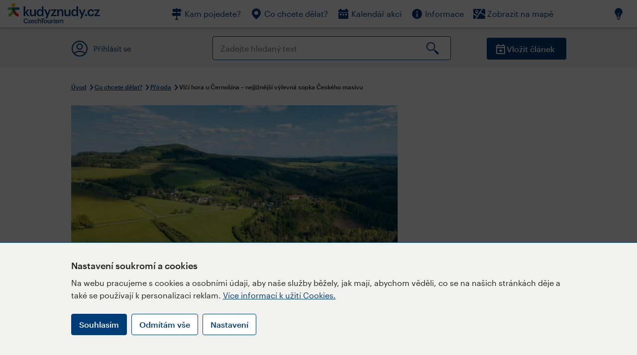

--- FILE ---
content_type: text/html; charset=utf-8
request_url: https://www.kudyznudy.cz/aktivity/vlci-hora-u-cernosina-nejjiznejsi-vylevna-sopka
body_size: 46661
content:


<!DOCTYPE html>
<html lang="cs" xmlns="http://www.w3.org/1999/xhtml">
<head id="ctl00_head"><title>
	Vlčí hora u Černošína – nejjižnější výlevná sopka Českého masivu – Kudy z nudy
</title><meta charset="UTF-8" /><meta http-equiv="X-UA-Compatible" content="IE=edge" /><meta name="viewport" content="width=device-width,initial-scale=1.0,minimum-scale=1.0,maximum-scale=4.0,user-scalable=yes" /><meta name="google-site-verification" content="lEu97eqR8HerXBMRyv3N_4W0Y1ykBSLBkJJr6AdLoOw" /><link rel="preconnect" href="https://api.mapy.cz" /><link rel="preconnect" href="https://cdn.kudyznudy.cz" /><link rel="preload" as="style" href="../App_Themes/KzN/CSS/new-styles.min.css?v=20251103" />

    <script type="application/ld+json">
    {
      "@context": "https://schema.org",
      "@type": "Organization",
      "@id": "https://www.kudyznudy.cz/#organization",
      "name": "Kudy z nudy",
      "url": "https://www.kudyznudy.cz",
      "logo": {
        "@type": "ImageObject",
        "url": "https://www.kudyznudy.cz/KZN/media/Logo/kudy-z-nudy.png"
      },
      "sameAs": [
        "https://www.facebook.com/kudyznudy",
        "https://x.com/kudyznudy",
        "https://www.youtube.com/kudyznudycz",
        "https://www.instagram.com/kudyznudy_cz",
        "https://www.tiktok.com/@kudy_z_nudy"
      ],
      "contactPoint": {
        "@type": "ContactPoint",
        "contactType": "editorial",
        "email": "katalog@czechtourism.cz",
        "url": "https://www.kudyznudy.cz/kontakty",
        "areaServed": "CZ",
        "availableLanguage": ["cs"]
      }
    }
    </script>

    <link type="text/css" rel="stylesheet" href="/App_Themes/KzN/CSS/jquery-ui.min.css?v=20240502" /><link type="text/css" rel="stylesheet" href="/App_Themes/KzN/CSS/new-styles.min.css?v=20251103" /><link type="text/css" rel="stylesheet" href="/App_Themes/KzN/CSS/new-jquery.fancybox.min.css?v=20240518" /><link type="text/css" rel="stylesheet" href="https://cdn.jsdelivr.net/npm/swiper@11/swiper-bundle.min.css" /><link type="text/css" rel="stylesheet" href="/App_Themes/KzN/CSS/print.min.css?v=20240502" media="print" /><link rel="apple-touch-icon" sizes="57x57" href="../App_Themes/KzN/CSS/Favicon/apple-icon-57x57.png" /><link rel="apple-touch-icon" sizes="60x60" href="../App_Themes/KzN/CSS/Favicon/apple-icon-60x60.png" /><link rel="apple-touch-icon" sizes="72x72" href="../App_Themes/KzN/CSS/Favicon/apple-icon-72x72.png" /><link rel="apple-touch-icon" sizes="76x76" href="../App_Themes/KzN/CSS/Favicon/apple-icon-76x76.png" /><link rel="apple-touch-icon" sizes="114x114" href="../App_Themes/KzN/CSS/Favicon/apple-icon-114x114.png" /><link rel="apple-touch-icon" sizes="120x120" href="../App_Themes/KzN/CSS/Favicon/apple-icon-120x120.png" /><link rel="apple-touch-icon" sizes="144x144" href="../App_Themes/KzN/CSS/Favicon/apple-icon-144x144.png" /><link rel="apple-touch-icon" sizes="152x152" href="../App_Themes/KzN/CSS/Favicon/apple-icon-152x152.png" /><link rel="apple-touch-icon" sizes="180x180" href="../App_Themes/KzN/CSS/Favicon/apple-icon-180x180.png" /><link rel="icon" type="image/png" sizes="192x192" href="../App_Themes/KzN/CSS/Favicon/android-icon-192x192.png" /><link rel="icon" type="image/png" sizes="32x32" href="../App_Themes/KzN/CSS/Favicon/favicon-32x32.png" /><link rel="icon" type="image/png" sizes="96x96" href="../App_Themes/KzN/CSS/Favicon/favicon-96x96.png" /><link rel="icon" type="image/png" sizes="16x16" href="../App_Themes/KzN/CSS/Favicon/favicon-16x16.png" /><link rel="manifest" href="../App_Themes/KzN/CSS/Favicon/manifest.json" /><meta name="msapplication-TileImage" content="/App_Themes/KzN/CSS/Favicon/ms-icon-144x144.png" /><meta name="msapplication-TileColor" content="#ffffff" />
        <meta name="theme-color" content="#ffffff" />
    <link rel="canonical" href="https://www.kudyznudy.cz/aktivity/vlci-hora-u-cernosina-nejjiznejsi-vylevna-sopka" />

    <script src="/App_Themes/KzN/JS/jquery.min.js?v=20240502"></script>
    <script>
        var sxQuery = jQuery.noConflict(true);
        jQuery = sxQuery;
    </script>

    <script src="https://platform-api.sharethis.com/js/sharethis.js#property=64b196abd23b930012608f85&product=sop" async="async"></script>

    <script type="application/ld+json">{"@context": "https://schema.org","@type": "ImageObject","contentUrl": "https://cdn.kudyznudy.cz/files/50/50206ba5-7697-4f19-87e0-a493f46de8d9.webp?v=20250905171906","url": "https://cdn.kudyznudy.cz/files/50/50206ba5-7697-4f19-87e0-a493f46de8d9.webp?v=20250905171906","caption": "Vlčí hora u Černošína – nejjižnější výlevná sopka Českého masivu","encodingFormat": "image/webp","width": "1360","height": "900"}</script>
<script>
var dataLayer = dataLayer || [];
dataLayer.push({'userLoggedIn': 'no'});
dataLayer.push({'pageType': 'detail'});
dataLayer.push({'pageContent': 'activity'});
dataLayer.push({'contentTitle': 'Vlčí hora u Černošína – nejjižnější výlevná sopka Českého masivu'});
dataLayer.push({'region': 'Plzeňský kraj'});
dataLayer.push({'area': 'Český les – Chodsko'});
dataLayer.push({'city': 'Černošín'});
dataLayer.push({'category': 'Příroda'});

function pushGAEventToDataLayer(category, action, label) {dataLayer.push({'event': 'GAEvent', 'eventCategory': category, 'eventAction': action, 'eventLabel': label});}
</script>
<meta name="title" property="og:title" content="Vlčí hora u Černošína – nejjižnější výlevná sopka Českého masivu – Kudy z nudy" />
<meta property="twitter:title" content="Vlčí hora u Černošína – nejjižnější výlevná sopka Českého masivu – Kudy z nudy" />
<meta property="og:url" content="https://www.kudyznudy.cz/aktivity/vlci-hora-u-cernosina-nejjiznejsi-vylevna-sopka" />
<meta name="description" content="Vlčí hora nedaleko Černošína svojí nadmořskou výškou 703,6 metrů výrazně převyšuje veškeré kopce v okolí. Je nejen důstojnou dominantou krajiny a přírodního" />
<meta property="og:description" content="Vlčí hora nedaleko Černošína svojí nadmořskou výškou 703,6 metrů výrazně převyšuje veškeré kopce v okolí. Je nejen důstojnou dominantou krajiny a přírodního parku Kosí potok, ale také je nejvyšším bodem Pernarecké pahorkatiny i celého geomorfologického celku Plaská pahorkatina." />
<meta property="twitter:description" content="Vlčí hora nedaleko Černošína svojí nadmořskou výškou 703,6 metrů výrazně převyšuje veškeré kopce v okolí. Je nejen důstojnou dominantou krajiny a přírodního parku Kosí potok, ale také je nejvyšším bodem Pernarecké pahorkatiny i celého geomorfologického celku Plaská pahorkatina." />
<meta property="twitter:card" content="summary_large_image" />
<meta name="og:image" property="og:image" content="https://cdn.kudyznudy.cz/files/35/35b86cb6-5fd6-4753-ae5a-3ac72cdbec07.jpg?v=20250905171906" />
<meta property="og:image:width" content="1360" />
<meta property="og:image:height" content="900" />
<meta property="twitter:image" content="https://cdn.kudyznudy.cz/files/35/35b86cb6-5fd6-4753-ae5a-3ac72cdbec07.jpg?v=20250905171906" />
<link rel="preload" as="image" href="https://cdn.kudyznudy.cz/files/50/50206ba5-7697-4f19-87e0-a493f46de8d9.webp?v=20250905171906" />
<script type="application/ld+json">
{
"@context": "https://schema.org",
"@type": ["TouristAttraction", "LocalBusiness"],
"aggregateRating": {
"@type": "AggregateRating",
"ratingValue": "3.9",
"reviewCount": "11"
},
"address": {
"@type": "PostalAddress",
"streetAddress": "Vlčí hora",
"addressLocality": "Černošín",
"postalCode": "349 01",
"addressRegion": "Plzeňský kraj",
"addressCountry": "CZ"
},
"image": "https://cdn.kudyznudy.cz/files/50/50206ba5-7697-4f19-87e0-a493f46de8d9.webp?v=20250905171906",
"name": "Vlčí hora u Černošína – nejjižnější výlevná sopka Českého masivu",
"description": "Vlčí hora nedaleko Černošína svojí nadmořskou výškou 703,6 metrů výrazně převyšuje veškeré kopce v okolí. Je nejen důstojnou dominantou krajiny a přírodního parku Kosí potok, ale také je nejvyšším bodem Pernarecké pahorkatiny i celého geomorfologického celku Plaská pahorkatina."
}

</script>
<script type="text/javascript">(function(w,d,s,l,i){w[l]=w[l]||[];w[l].push({'gtm.start':
new Date().getTime(),event:'gtm.js'});var f=d.getElementsByTagName(s)[0],
j=d.createElement(s),dl=l!='dataLayer'?'&l='+l:'';j.async=true;j.src=
'https://www.googletagmanager.com/gtm.js?id='+i+dl;f.parentNode.insertBefore(j,f);
})(window,document,'script','dataLayer','GTM-K284ZZ');
</script></head>
<body class="LTR Chrome CSCZ ContentBody" >
    
    <noscript><iframe src="//www.googletagmanager.com/ns.html?id=GTM-K284ZZ"
        height="0" width="0" style="display:none;visibility:hidden"></iframe></noscript>
	<form method="post" action="/aktivity/vlci-hora-u-cernosina-nejjiznejsi-vylevna-sopka" id="aspnetForm" class="pageForm">
<div class="aspNetHidden">
<input type="hidden" name="__CMSCsrfToken" id="__CMSCsrfToken" value="9AbclQPuYmwMLuiB4h+cBiFZg9yeW5QsERpKssRJsaU0BusHpbutH0LYIj5j3/928AciNnyzVSQhuRdXQp5Cr5nYQ/X9zxkl4hRKgZB9l6o=" />
<input type="hidden" name="__EVENTTARGET" id="__EVENTTARGET" value="" />
<input type="hidden" name="__EVENTARGUMENT" id="__EVENTARGUMENT" value="" />
<input type="hidden" name="__VIEWSTATE" id="__VIEWSTATE" value="[base64]/lzkNahjC+QRiIlIuw5BCl6w2d8dCM/MSET1PYXLIGIGXhSTagDIKOrphHUAJodmK2haZe0CR/XbbQeXBXoXKgU4quWvkJHvHErCq6wzkKdi8apfeZyKPF+AjK8+1WaIldwa7WJc/wduKcMu9vagNN3V6Eq37fOIvk1MJOLSkJ1zMZlaOKGJTaTco+dcpx986iLGkmpLeN2wWaSSvOT9mNeLEaMQFF2IgdRxQTYISvcUBdVIChfNyuzJULQqvzt/LnOhwcYTvqTcty018xMrw1CJTBPupQu7MdR8AQUHtnLK1ZE9/8RhY3oTijfb++uvR3pE0+yQoC4aKQDNv+pt8QXocFFovNWNd8lY1uPKwBQtIleZ24zIvqD9w6yF55D8IiQipQyk/wQI60re/483QTmcpOcZwCIVLVQT7F2svsAxeEaupjCcFayiGReBTA1CewQE8oW3A15DQyMck0l3vvn+Q37tnV8uuLwVF61mfxAuUVRIKKuMixoX0Su/eLE+m+MSMIgKoYMHwHeV4DV3a7k6jKa0EamVJBvOH67yMNSj3HzmQixZfSL5ElXxOjj6Bq/N8ms3wJwXUJNqXfHe4k0FrbWTYVyCPE4uVFQljtjS9+7PDuLIm+b8/Z2FyQL+y67Xfw7cUiUBZQrmn+eQTPO5jRi/LKijVyumtuCzWpBSRfkzmkKDDidB6YPtCom4nluSopTdlr3Ym9jR9GD5b2AUmlXFs+696d9bZRSKZL5bCGI2xMYA6Ze+d3mN3gyxyG4Fqr+uFftL8TLWA3DhL+M898AhBmM7WtB23v8h9TsZ431+rmFPGRe3eNc+VZ2a82DnJo3iv5mTTHy92Jo/47iZfkJiJfj0aJrNpXQURFGRTqlti1AvHI+pcZfexgK4SNiWul0PH91vkOQAWoEpU9OLJECqszVWJQZKXJB7kuzR/iAmoL7BRurmXWMKniil1xC7yjLU+Yrt2B4sGnHPL/OPbf/7cIXYO/pzE9WItCPtwr8pVOwonRO7MYc0BleSm+dojBGZbV465HKEmp8LKhCcqCgHxJ7VQbuWwNliBeaqM9ILcy6oTQd81vnxH0MffoovKGtCOc7vZmpb75qm7fGrsWu6BqN4KJbyH6AsJSNledeBkttVvVjaQDrd2YX3F6t7m7dzxZ+bRuYAPt/gdQ2QmMff4stQH+ZnuYoDGxYeoI4XPE+M2J3mCGTX8coTM9zXspX5QSRLkpb/ut4F/z4KXL6JodEoh4Hq0Y3Rd1086oIiakuWT90f4OGSxz+sYFGB7jZjBn/iphD9sndjrHNSJDIZwzXWsSrGpX7eXbpNQkjROvoo4vb0WowRuzafJU3QJVWnlT3rkk1Lzyvn/x0PRFLxiIynt8zhlX5jF/2KB/Gx8P2/E9elxJsxHWiv25gCr5LaPJI/MAlEh1rW/cEqw30bubl1d1mClxVW7WMMLMIUIX/aotmYi2j4vU7GApdSinZF97cwY60h6/nBtfe5zoD5QfpL5u5YT37pmA9w+terVJWLHhPhrT3XzWSWFI99QwVE1FYLtD034yIyv+spDcXRaqi97rv2hlpGZ6/ZXiClGTnJEmEXvssarVeXu84OG/+f5m7BGx+HIP5sa1CL/3JIRNv62WkvxjshsBbpJNIxrQQmNUvHngq8YD8m3wpb/x18x/tzc3xDxYXsFGVt3qf1VkE594MKU+VBvrJd43G/7fcx/348Lnuk2XAW49i39n4Bsx2bovGpS8IT7KL7YPP9DeLNwZl3P7SxBEilqire0GqQJhyWzBgwPIwICnVVkCSwbvBwgEWgsaZWt7OznbpfnqH634e8XlGVn9olwkPV/xjM8G8uVMlzTUw3OiwFGDJh0qU53a/E9/QDs3BWR5RxXXaAy3xEujdYh8dbHsUFtx/vxHPlEVXAJHblM4RBP0f/SvgxBAqPPJWt5McpLMu6mrjflVCYLTHyScRK8VXEv2u24rdTAIYdDAq/VHGWiSmKQrwRt2Ku9vLHbevrlajtmIFhIhiD6JTB8WeQO65qvx3JCuk5sI19GfaN0ZuvEMBbOtadGEB2yDbpKdv83BQatXqHhn8VARxwYWDr/47d0Yu/4T/HUMCvSpgNmH7O47hnoo6ADOTSAG3o3CkqkUU3CEkgdHpHbrHbJ2CG3MBsO+z1w+HC0bGRebFq69sDdTk+wzEljDuvm8Eizm3k9rsUW0mHAxT+hqYs1HOeZpssv67619rFLe5IfCL6FR8gydB8pbFCZtkqnDXDxQwC+xunqkyj05rWm3RXVSMizOcn6Ip9JwjMNpjf/ElFkO2XZ8iUgwDTyoWFViD6Yy6IiQ+QS2JGQP0HkBQg0o3jzkpMf9og+XiUbWiwKy+qdOgTYE9ZMgRXGWNhS10FODiXHEHqPuJwBYPLRcLy4bsdH0pI5qmCDs2BdtJakVumO59z/[base64]/XmqI+y+FZbLBtb0cneyS8TMzgzxy1NBqwR5FTPWwFIhS1NeWAsGRvARsaHUNbYNxJtx2cvuezQhVxIGCd7cwSaYQ1dZ8jH/+20Zd3qtbZWJf1+lOzR+a70NZaKMyI0Rj4ewE+TXCAqid8IIVdwtyyCuxs+FJPW+kTyyMQn+cvaGLUad1HfYys0O9SPbog6hR9ib7U4bqFHJQd7yT8PtBrsA/zJLzRHlccfu7KUsMVv+lC9e55aU/gSzzl9yJI6fk3HwQ3vgnoZmq97UVkpgk6rLFGV1ESsk450MAnnnbCP0SyV3PIB3zUGVncw8u18/MKY6WEt0YMulzvfdeoUdeYwHSv5EGSXKqrl+8LPZjM0ELNhwNkQoRb4hETf9DRVjqDZSEPcrg+7//uUpvo09FJMtMF0aRohVrlrrkdVgFbvoe4c8zpRd3pcQNkUbEqfxeAfMAAHF3uz+Rc//YY2MjrS2a1eUvhUPvSauNbBojKmYxAFPINZ0FWHLhw7facjC7TG8ZS/uBHnZy2WQMOsp+gKt+FgJStx8cDrjDELQE6N8ae4MfPlI3ZWgEgyHNx/rkuP4XlrIwacJ5uXa2MEGy/wNte2bS+CPQNJvXC4aqu/Y1eHHyt1MZf0vVXJMymoG4r4udI9HuEttOoKrVp9mPQXH+BKvkV5hjUh3x3/+EHm4kqmhB8bIsqUmcdkAdvMlWike1A7QAaExLH2+GMOnMzI3HofH1kcpvCMW03OOuPtg+kd2P5pPGU8rArJTLbrNrDpoZE8809OprKTW8L7/[base64]/Tmkzmq9G9WVSeYucrSQ2ye2lpXVfjJ2/sU5LH7+WjPeOMhyiaWvvr9BL2BQszPEMcieKLcENCfELRDu6TwugXr+qrdDslQgeOD1bzHhZyVVY1rSiy7HxAac9Dx7wFC0V7O6OogsK+vZ4pdofpJjU3sPrqiksn5ZJDIbbYMmorR9gy3g/+Xk7DxJ8ocSpFmmJS9/orBeYpALescDIVpCq8mWE+ShZIu6YZ8niZm5sa/6kQZuL0nHcJ1aCkKlbg+ZUC8SWxegwn10EzTcO/xz95Z3Jc2HL3gNi4dWSh9WqIFbOGaxw2yXfGpCEFofNRlVMo6Xnhp/wu6frv0vOv3zNtDDh+H+ox5YKW7tTU6b64drPFq7UsAOm8kz267/Kdf7TiBwnAoFW9zr6NrfuQTeNLB8/b5TlRnq93XG4hcZ/edQl4PTm+lb6WKeAp2h5T34X2URDVrc6gy8YO/RAklGfAJYcjH2axDFgol9lr+b9kmW0mP/[base64]/DZyr+yl8JOODffOCamHPD4fJa9NTMBalmA416CXcYhswlATAwpd8MmH7Mkzk4lbEpbZd7lLRUi19a/Ddc2tY+HhlzaO+JftDfNEJY21HRazoOtJrPxKdThIDlSpJksuxO/HaiS/ARgzv5paSoF4o2Uu2K8XeKeUZ9cU9ExNl7MINkV0hqEltsQSoTT8Rg3BLgKZovEM+SAPMqNvx+tOtc0+KWwWf6Yk0wG/4RET/[base64]/oqbgjOA+Qy/jMqJ0GdWI5aM3T5UwyQ5DVKQ9HZMfrzr9t2K3ZktT9IGPZ/CKhn/s++VbryZXQyAx9PrO+PD/Pm3cEmsT+mdaeLRumZpQrG2dFHQO3m2cR/oyNQh4R68RSg2tzcrBx4s/d/X0U+N7VlQdUWOQjwsm1Cwcc3fB5URS96wUq+sweTRVm4P65DHDclZBWExS8+Yo5Xdh7T42n17l2uXoMNgpT1MMJW8MpDxpJyuxB/9Ykypt4dNEQeweN4Wj7dOyZdJKBaPtPuqE/ruwbBtIkte89TxuidK7eVmDO+VJbNAdYaXpMVN/CYvhIG9XMFtj95bXreCsYBthihaq8Z3Ia/t57cLHjhAW5XTG6FIqrK9+0sJPU4qr9fuIc0E7wrriySnTMWhVF9ZbNlCQq+3A6nSaIXtR/8Ma0QtKxr8182NJuuJC1B5+R8sIhe1hI015ok/1HWbnnzTOBvRGmUW6rSZFc7lOYdCuRhBUE7rDqx/[base64]/lwWNZyMH+gttZdgd8BvDxk2a0F1TtzlYPzq+yiP0n+VLB1h2V/[base64]/yhDn6FPHJb+BIRUYzMHCU/y+QASCXp/89CFfK23PTzQVA4gK6238fKxy6MzUjbbhIWaXEJeZobCZEtn3TunphK/5wGAn8omI8n3zYQ+z4wfm2yMIf175+IYMUH+tULjFfWRMH7yNwmWLW5voThYsXklQezUtVSkxD0KWmIV588UZJNoIcNtz/4RbXVHQIpnNd5nHqnpmjE5YwNkFFjvK84yIM+M6QOOpmpFLE6mHSmuhHhc4WS9NkH46/rAEftAgoeqsVlFBLETqvRflIUNo/6mR1g4KzTMmwBBSl6DJR8V5GHAY5AWZqADiVVJJrnowN3UGYzjmeT0SWNVTjvrY0mxttFmnQpJVPLXOSwAHJJMyhozFXPJ3SXNkZzhea+8O5dGmABSBxk6P76p23EeD5CJ51uO6wZHzwQEo5GG6+XyT30N6S+4XQT3Da/IAG2SYAqyO74yOQr1Lse7vd6xdRMhIGj/gshBHo+nXALOANYcdZ+fTDqoCO8KHPmfxVsOuRPo8L6Y9ncX+zxyV4YAqftpLaUl6IuLLYdEbNy7K9XEJD9c8RDhiK+TH2N3Fkz+nvuBCJ1l4rHNjTmG8HuvNKDsrJvKYkE671xDpUsI2nWDXmonOB0C/fV71YifhGmq/kkHFRNFA89fKXw4cxWS4bjNGQx5d4aY47HKFndSqEmagE5XVoQmuxDx/0SMJxu532QV8ewiIcGKwV8dq8UE+maSczYmNCDSPuaX8yj8NxbHYxIC/tXpC19C1F3c6bCBx3ACCs5aPaGMhAIzk37zO3L8xYrs+bcee3NyNsML4QAu+pNQLKzZigT6ZvbG/hCBVxh5gDZEdtvyfBCiraE4ZVbHh/jBWNzQ/XPUXIOPYj/Tlc7PmySZtJj7cg6h9dRAMGrfjGnGeEDSBSgciCRR41rU2dtQ3MvwYk5d7oLqzpGhVKIq/bIW1aFvCQtqYBX1gI0Hizc/zPJ45kA+65YK4tvoDSmxkavldNsglo2gM1YdQLNRkAQVzv13yafG5Pe1S4780zqEmpt7SjYz4dnn9bAN1BuUsDoQY2SL1ZZwXMt9mOrPhjc0PyVKFlpwYhklruicg4+ssxB5OA8IWtmdPWMYDDx5MwIw8UpLQ/YPLUzplA3yLSk9lFwq8Ez+5DR/qbmjg8Hbpsr4HJJHpZSLfit1wPN6fcykkizOb3TyNPgLwnCvEoY0PBiofZ6D9MRVNZDORfKo/qA5VmkfVbTMKET9ftwcEPgQ7uzwZSWlabW0KYbYoXL8Vqfwj2+8w0etk2HRqH/[base64]/y3MvC3f2wPMeYqSh2HihV//3tMrjbPanCCi/5BkOz5v8tZY+mt/W5SgPJ0FBtmZ+scf4nxKn9gy27pVIwLaYfnP3kJoa3dsywuAXe2yReM0wSgOxLfYYl/C63tUHp4wzgyWJTqhs5MdjBf3dJoHKY73iEZyClbuiwkJevNrZBSklsEaWbPfNguLwOfdwbUWzQihgZD+I1XE+VKbxqlCzjLhQua7Q60SmxvMF4SFzhyOOJP+cPaIZC3uXs8AVoV+4w+38FFn2MCVurYIxPqr7Jx47EwV7I9gf/BtbzCJ2b+ALo3nli4EgvXbYGOAF3VkfXatSm1TuXuabSAw+yAcaXhkQIoAvNKwl9RtXsAi3HFFZzIukeSfBgVgvTn7PAN6QFTyMt24x6vwJ9eXPA/9+iWxA6t8FDoo0zmWznEvsek2X8HTNKcNrMClJlnUEIw0C1QUeRbYVy4ty45wYkVDA0mx4n4AB3sx3/D+ZCyT3JKFPnD77Z4yQmldyqM7Ld6EHe/arIczIRruo1u/AHngeOqC5ByI9sxba4TzM7efyHIKEL5mbsQfPHwhzH97o0mDlwifLoYECau4xxZsQdeaYytaHR+tQZ+ymIPFeBXGMJ2QD3dnnHBEYMlcLHZ2bkjgehKP+Nf/QvtHV2aC26nDG+Ail8Kr87gQthZAJuM9IpYcU/mP91/qwxBLI+AP1uhOAqRBgGzPebGbKDKpLhZBeyjmd6rg2I8Sd4hc0vd8CJ8Lm6sMLIb99rt9B2841uycyK7vekrjp6669f3U87ZL6cUWluxiqv8VYQBS9We+lTYDFJ2phw95pvlFslEX5PPM+ezKh8/OUkBqg/MLYCFxsP0Ry4DyX/+a/MhMhZHBUbjVgrLbi+IoQs5a1+5GYfB+SSPejqBJ4NtmalJk8qUqLg8vzx7+nHZbVMbxS3PjoO/eg9+T1DAfm9yJFkU4hkkcC6zXn75Tz4DBobYajJg5IKj/lsDsT2QV5+5kjzemmVKX7LpGg/Xlio8yuqLPs9BJuvipAg5+vVIqnhHlYNdRw0j7HJGIdfloMchoXibZU2md2iLYScA/h1FWtXgI7J2oV7URBCWLOwEcPHMC/x6p5wvaVMeFmvpQPICBT9bwe2UCRhfJQzvbn3zOxU6H498YJ+AwKpYC+Cv5LPF8io8uNT+x1jZxVmDezv5K8F0XQclNke3uoB7/dc47Nz0ByhNphjuMsgPqVpyHjlo1X3BZUuTyztPxNanPe+WsFn/X2b/yzlDOUI0B/uhhPWpS0xkJpEXduzgFH9rOQez3Yg1pTlBUW4SpHkzeQ+IjShHKCLAJFnuQMOkQrI5twUt8PNj9L27mhr6M6TshkulMWVDE/R+HPegdfHzkzQSMNbVHSWK/oKs5oFKzcD0fc8z3bJphc61ZZkiYkfY8CktIK1WFZjrqNW/vjg/kz30CPlIwswlpJQXQJdnF7/NKZ//0c6GWa+fwghYL+fq1S1ujhPlpsHXM1iEuwSI9i1nEJCjuwd4fIyiOn8gIj4v4JRtZ+5+YYtx6QyOZOMjU7y11vXJsTONCYg9XZ+UkIQpKqt1DaEI1KHfawtZhT4jspjPF3M4StMU4enrZFAfAquDceTIlUi8cS2T03E2/Nvsg9nuuZWfT80r4kiOSKi+2rrstYWOWCAPmOt0GCwpuQA6LBT8fN+xHEdvfpQ/UaZw2jdsaUhI2ZRvNkz0ujYjFK+OjTmCFosATxUWiygcQphFjz4+dYGZhx0tsAInJ6XfCAk7xWhBk5DCl0bulIzDgJUiorV99ESLCdOZUHK9wiFfpyzOGAnM7OK3Jwx5ffDCxCIqLLZDQEXAi9jOx5N+k+Sz/Wx1BGKdtR2XtiTVrbXXSkr5JGhkkEsYYsulVKzAHCQ2b0j2+LZ+rdg77umwuO3llbrYFmbOqYzkfwLcXBhL4fmv4SrmKfksmUZoZz4d6L+NPLvmhfiauRGw4T+D1SFQg0DINXsfgjENugMbj4R68LTPjkyYlBQJF+bHQoT54YdTbR+G05AXQw9fjpMVOYxjux/Fmmt3HAV0H1Zaxyox2LQ1rjuKStAM5DWeeokNS463EPjjFoZFZ+B3DklxHS5V90fOT/[base64]/gldU3QiCkoQdHOy18O2GQez4i5NbP6B7qEe7gjb9WZ8HRbaSmgD94M8IElBF7MaiG1GQoMT3geTj2zlvipw3RcTdFyGuIzM6LR874/[base64]/cIdxhiGsn2sXGXqKK6zq4kZobzhmS6vyOjviwWHZlIx2DrYj7aMqqXIAynaXhm/YHz2VXuvIKFMQfOAaUabLxfxEBKX3ZSJJNXR9alUVTIptoPhMKALo45mcno+GCmhE2I5npTHo2IhUZH/InIIvkDTO91s3NwaeWhkwVpCjE86u4eYgAXnI8Z6f+jd+7sGAcE/4+4tBtEYhlHQ5KND/hQf9g5XR6sbX8qcgFKeE8/LyGUqL/P2nfx28dz6NwrNZd3Njpj9CL3lQCl/0x8Rif9P/3/3uGkROeaHpNsg+dP0zGUPemmbYzB2vvB6esWOQOag6TPEdzaVt0M0IhXYDHW6yvCgHaLyjp2PXCDV0U+74YMNRbK8rwIuu0063b3pDUa64tPZvFhIytQwPG9tAPusA1aGLSCu4L1rTgw6NZgjBQRyN++dGrgEwi6ZwdQ/6ewZlhyh1VyIobzLaHtWgpok/kbUjVK6Wr0viOIQzWKDhYcyPWUYfh+HKV1GWzQ/82/aN5G905/pVKbQyRUyBY5PaTQ3+ZsgrOtZYgBe8uXQHABIq5xJWatdcalCga4RaOtGFddGqBFqDyb/ZwKSjElbr4+CIRjg/j/gMg9JzSBCrEIHABjjwGBKjk+RAvOqd6dnjhH745PInJJcFdreQol0QscZIYZJcuBkrqEjw7IFwrPTFjt4nnMLflAMRUKc/fzVgm50KK65KT/5X8DhAjOjCBpBbxt5nJ16pR4vSSENhoXCYOf2LcU/o3cQC9csOlJ60CfDTjhAWvRdnzVY70L1iLQvr4yHPNPrUFwHX2SsPCG0Lu1NhDbq9H5pPlpQyumiACjFA95pWnP2jqVK6yDDHcbdjvlAzvu8w0MNZ6w7fWA8msnHpdKn7rCQI0B6pJqF6jLTcLAq3WrPhMhVCDg/bhFkEWKmZQ83DpSOOs55ZQHI1cTPGIpiRrK8aawHjdH3fia9bX31M0dViPPSkrPyg+zswiCP/+CnJDuREN7LzhNhIvx3lqSsB/BmuE84vn75Rff5chy+9mUdJgBJCyF58Z+dN7bLz33KczJQdNNvMoiaq6iVz9Bfu+PHHf2bKvwLLGBfY2f3KScQJNhtwt9FY1ODTGoFScQBGrOI9ijxgEUv2ybpf4m+yhOtJ34/n9uEzyvSrde6nhR8MpEy7ETWhDEmPDywioDePIjaMOWQxqdJGM52t20Zva1/hfCRxpiGREFC2QmuyiQMyUJlNelHJEV5mX9MWc9X9ZYpx026itanPwxFPSU5T7ZFXeE+rlIRV1PYwa5u2r1VvfFlLYA2+O1BipUCe10AclcrW5VqEfj5p3JeeMeD3FCJi5iEI0JzW7QXq3/dorpuuI5YsoBvEV8EzV8k8PKkgmQz6e++MhFDPUMcJ6tjdyGy8kSU1ZtXtPMJ1jTRC1Gt2FhlJ0bZpOy0EXAb/imyoE25OHeBIqi0NxAkdELkmZamvTWceleKRSza2xqZ9NIeGXqiPb1utyzSO6PAdusVJbDWmz79lHpXw7uMLj+/FTC6XSjy/NPIyS+vofw3nQuSJlzfk8UYhH5d2L7EAS69XzDSR1LzbOru7U503bLm176m5vLrh8sC84UNiNjX/3rL92HtJV9nIWud0g1ubhnndhb78TB9t+O4m8BNPzhJTDZhoKXYULEKQN2uLKdjIlBAczIq/eEJ6HySEBb+G7xl++uCXVJwzPt5I1IioujWxAGl+uH6Kk/9i27Blaj1G6XJaaR17Co+kty58SZF9N/j5vSHdzk6FacOR5QY0zHM+Li4vXDymjZDbnvmNK8FEJBAav/+Il9SRIcgiRe3r5KnuP8eRijnUZ3MClBUpp22wtdK0TFWyhsyxl7rhiI8lOCpfGlHsdk4aP73lDyFQ8dxyL7WQI9HhAYsFKXkb7HL5F1o0qNQIrTXXnWQdatPmBbEH4uSFF4pUmJr7lnYtmPGrTWWZH8NBhaka9KK7lMks1nScXIguEATFzGIBzkM93/r8vWtPwzcSi+SJ+TtsP8Z4th051d4+nwqXO5ZdloDIDRZG3F0L4BHu/+oGeRc0VhcV9wCtf8hBy6P7N4FnM0rGQxLyrDKofAG0WrJFxNMRxaDQanh1hYDGMCMb5+1FIyTvUr5N0o9FCsp3Coga9+pr2xZkyxH8mA+XhDG1pAA6WXi+MRoF+5CyQFnqfL1bsJAI0WkseoJyZ2h+srV897x+n3//O5EASxq2+3LUn0f0P+AMAesBKUKlSXUKjnMQcHWXsc/PXQ72tSRDAxJ56PRe8jJ22Fh8PU6ZUrNQ65L4Q+8nPXV3+J5w/bGsWuvSnzx4vREqe3brGIq1ye8Sxctl36bRns6GJBrnyFwlX05fXCW2sPdk73s+XyGqapCOgYvcIIjGkI8gPnSgy6ww9iRsjZzISGNYbAyki1aRWSDdlkwAUF0x/psCYhufAkQo6OZtLeYIkcua9zgWbiq1T7d+np9adUM4oMBn54JiVMejF/7UpmY9n4EMp6KiieuDdVbFF2w19lDLzFBIUDHzs469oksx4tFroX6h3vBlqxNj84T4Zq5/EkAiC38qP3dUhHK1DdtyBMPN81dUL6svsa5rA83Ivw3FMypuREEbmEktdIhsz2d4uRB17YO4ZG9plZOM77LJCQcD8qdNa5F0jSYAD+4U/IoUw1ZWJpXCrcPmy3HwldPpglYJbJf6Uw25Nx7T4dccHYjW0XydaaGvYZzK/OzbtvYkVk5c7luI1qmch+7ItqLmoyPV5xEpLkcov4x7iexp659To2bNHdGnjmW3mZpZLMubay8YK8j6e0/IXOvkziFaidUbnB4UZOvrwzXVLKD6cDIjpy9fWFSKI84/LXWeLTeYrmFkNkDf8+KCTDJPFtz/fjTi3MZc8DR3zSHii0KBLHKE2hQ7JEFZ/gs44Akkks+YXWpo8+BVdaA+1Jd3/Ps9fBLU8kQtx4J8E/C1FYLQmI/aOk1c2EAXE5+crbqK/ClZN5yK04kugOMT4IAVid85+rBlrxLSQkB0vC+b8HPHsWFHfcwv6+wS4TiGgCT5c3kLjPLns8S6mP5m+stuHdkUgSZ64ZsW8t73QtRo3CSgdpbgEk1m/dYwT5bfZxAinAclm8i4mwCJT8M9BlLC/DPEaObf01zkncMhy5LVuLM8Ub85hXM0+grhsCzf5Q4OWU/wDZVkHYtP6mo71yN59gnmDo69V5ajkiM5wOlJ9kmG3SWBi4wXMDEZu0sQDytzfzbY5616GhbTEd8Fs8iFEmxwB3Jp1KUMrJEgDD7nZdji0lPz+FNBvkvNvJ8MfiKw5nT5So/p+xuQ7YMwxaAYcIC1PjQRgm0P2DBeEYBosiyEwKODgmdmmzHo+KmUNwbNqg9HSowxtxRJkRH/4SgtK082TcUQFxByZhDu+C6zQUKynmD9vYpJ9+GEuzFcuGWtwMAOUhjIlS/4rSKgqOlAA8X1PzNhThC0cyRuTK4S+nFpSESoTu+JYZeNtqwYe1vkGERJKXQOuSc+KpzDqdquJ7z8DTSECvk+P0dxQbS4vNNaIT/JGMDEfPUvXKP2JTSMwPOoB1q3uIPf4oUNOzAlv6RdIOAc7+y1E0T2dfDtJBMROFeohDLk6OhntX40JfVq08UTd3XXNbERj53qOgk8HR8nd6LqRoVT5G/phpd0m/7OUqr5bhPL9FvUE/5sw/[base64]/mbtoddBxtANpeFaZ46lrTFDvjwaJFMO/NHzfluFh53aO+M7azyHZyMN+4j15O/AMtmciI0Wl7V5jEedAlXoYhw2dANTvU089byjTPgSnX+qQ0rupJA30gcu4Cv3rrw652YLG2CMcDwqDlt446bKwBAc7uv9zgggVqigWja+MnclKvyDqUKaJ9pt2YsDlo+KIG89ecAHCeKmetdfvXw5jIOqlgtmf7gDIQmKVLGIuBxLxdC80MwVM6O5TRniNDvP/isob+Hj7Zn19vWFTCu3dl1x1+tH0cr4JkNxr+LFF2wFCavUCCqLO1XzI0g+EJ67fODgKAXDNUbSiN76EAdbod0BCoHiC0i5XgsWhsxpdymIQmp3KC62nyOvwp9k/GuUxaWkZgnwDoVTCHLk3H0uyL21jhot820t6HT0YzT5P4AXTzhZRQZ4dC0BTwslMFRLkWbKWX2IjTJcvbUgEaeeybLO3+KNwiMLSWKFrL7rA5XPfDtJwlqntro/LJsMDsZRmxyw28xH2BGNRbKi+D+BGZoteTIrjOR3HK7YBZzSMcrdZbwm4K3uPMI6fX9wVqmnKY2hThvhlLEtDKL/guLgG5QklAziuw1yzvAuvK7JR06I8MD3YBJe+IfDyhA6xjQmT66OfZhhRHfUUvWwz9Nw8YGcf/O6pHHLtnA7F4nAn4AQgdfW8FT1UdqQIDvJau+xdACt4ZtApTUM7LRlnsBTZxzjOkTmJ8yffzMFMmn1GffKUednkBPgpYKkwta6QHSWefZwNj3OTnfQIdu5tnjIYPboWYu/+LYYVFRtS6R4rpvPb7zjYQ9CCAgEEiMqHhj8GEvkW6IBqo7xPkT3iON1tnuHR/kbjBRzGvziXiXhQYwyMzdVaybuqp0aRVr18/7rwlSSbKD5/1FqNASi8yde+qI6m1UYibAeGjvaIH8MiTpBkxHC+vYBCDSqKNyO2K+JH7214SMfHjoyLbqXjyy8CFI/GnmhpY+rrE1P46A5NPA5V+0Aofs1vyZ3Lg71itZA5F9P3qo2PIuo4dh7iDhdFzQs9bQf7GqFsC6XOrct0bV6ieAOEetXUum6E97AtQttstUfM+6u1SHhgoxOkzQ42BP2MzV2RPtYRnr5oqTA8S0H6fSqHd1t8K1uPHEZxVGJawc/w4hOt/7sqZHTPT4phAEBhwraN3urdUW9drr1cVczt6X6QK8Nh9H+caklER8PecdVBQWsV3ni1uwj891CC+gwABUJ0sdUAlRHyUlzUqXCm94DoulXejnNnpXXcORcvYKAfFmp11/a566cwjsTHxEd3yM5rRtW3d+nluEFBxIH7n7libW8df1kzuirI1/J9EO+3qBR0TkugINrPQePkLxecD6bBGbU01kbfgDa3gYou6CjkVkauwgsSRD+tcNWvPNW4lTHsQ5FYzGWLmdRGdJKQdPCvEyfLl1TBJTUbsZFtqpLBa1654bOz+OgBWjV0nU+h1bZ5rgHzKyzfpTsrpulkpexowR9y48iTFjwDrLUG0g/jvlWee+qrSL+dIxnZh50tid7GWCUKgIJS80fX9Kng16htZRjEUuaLf8Kv4VBqhBr4BozmUv1DAdA1i3WeqPm747LDW47fge7WVfHX/Nc/TTIM17VfmsNN7ZkGVksPKZZLG+uLAl8L11BZ/Dpb2rLEMWcinNWsYAOSPhNTEW5cuZjBEWsAf5T05yN+eH0cm8E8a1F1kJD+q7LTgjNwVPARDBlRxvHlJ4YWtXPKYEVbLPvyn+5uLDcHIWOoN2lTkIyXs9vG+AptTQb4ErQSo56xj7na+jqG1d2dLhLtLKVr2oRCDIZM6AZT6u/qAPiQ08rd3K+QXgVBWo3OeyHv/chUAdbz5G+aEH8NpzDltQY8qaoi9dB6+FCOtR7gdb2vXwV0i3O/sicnetNnyTtPq07XUy5Kf3LJLDXPQeUHBGInclTmPhjj+SkzsGm3lyMKh/dUqMK8p3xb+Qpm2oy75V9znL4NxBP8v0Uvudj7xB2h/Ankfh6v2yVjovVBNVCa3GNBL0rPes/lnit0Vv6HjecyzvgRyxg+GjbUWJPTwYmnJFz7aQiveVQ8KHCVbKqPaNioLhjD2T867b64SHQrDlivthCGAxL7agAHL3RqV5InCRw73WgIITyTrYCfBg9FhcJUdMrlZ+GOlAibc9G4mHG5rM9Pt/5CQH/4A/ioSJNUjtiTke225ZAAOaLRD6omfZlnKwkyRRyHD0tDQ0CaP3f/ra2eYrbWhz5B9WDV4ZVHlH0M7ifuDwatxJ1mnIqOJEu7gMIZ5Ga42purY+QZSTMeOurbvhZxy5NDU7Eftze+6tfetv8U3sD/r2fUDLvsgQdblIyH0rowxHjRtRpU+n0Hb5IYklFWh+nW+HRTY2JkRoHiRyC2EW8Mbd5uZdGUBpRTDT124mX3wCdGY+s7N3a484NQwJDnrKPnnFgeOl6RkUPBqyE+mP28t8XLwzr5PCiyQ7N+0Sz1Z+bF/AISJ/xpPwqB6216L4gNmr5wg971YUSfuIPey7pmYhpzlQt0mg05I+3DKJy4aBAJsrgR956IogmUg5EceI8NgsMwjbHrAVY2aV/u7hZqmMClYZAtKyhKTzcPuF5wMbTR+X06wmqcj3FEinWfjH5Xv7gjKjiWm21cxf/jY/pgJ5/rvRt6LcsyLa03fTiwENhlN1lA2uP2mhR2azaw+b22GsZ97EydZPAVu7pPwaDjNaKKGaqh77zw9+HiVWFlhv4u590tEaKi/U+0Fas0R5VbuCI3fokaGNinfzNZbhgDhkCqF1Yqn8bhCffLL/T1xaw4giNAcWALFA4No311UMPfHM+vtTH/WXyoesKvMeiQKHT2LXo3GYf3I5YCWucRv8CuWVDIpOAy1bgNvQ1mTXgxBUDy6eFz3fLVKBe+nn2li9zBSxK7OcIWvz7L3YgRmAXi5culaj4GBDzLkegfHjdfZAS5OxqCKgNvDXF+nheTMYu3q0k28yRBXOT5eNMlrD+LdbxkcO9atY8c4QXble6NNQHyXJ8sZTk2Bn/BUvj2NtLAj45fWcTwbV8Sv9O4ymIuvjwUUP3KFnMaH4KhRLr5vYzyJ7VWA/oJPVqjjhfpMGkHb9qF/maVK1+4yVWTZx+eYggARxb3UB71AJx1Y5/[base64]/VwEr+zmqaHa5w0Sq0MLFYXgtg9D6dokn59MCjlZjxiKvwZW2Oiz0rPmCoA64WtxC2TBtBWJTTQ2vMizPQnAVmUNTuE+OjePoVpoklumEcjIqSJHnrGDHGCHhbva98V4vlj9WIG+qmFKN+5ue7EvKdm2louaqrW9FbVT1hsswnLWyDd0pUN5f4SC9d0p/nJD/ibaQp7AcL9FP43eVp9lvyAlNPs2TNQd7nGd9a36HSMrQzGrp68B4VedKBxlR6Yr3e5mJ6RDwKwehVPX/[base64]/p2EZ8RSziR1CWDRWjFDbn0t78806lMlc3czqHFao5BkcZhrNf72Zrs7HYIs4wc0PAOax3leT2p7QNsoLeLVs/1U+rNVsGrsZXYwpZ48iaRK02s6ZjxLljrQr1+CkDeq8uXVjzOGKfjg5UCKEqTSXrHuqw5FOZ0LQbmBSMQXXu6bWfQ4UQgIQOFLtYSgcj/eVg2bCs/S2UaE8UbdTFn4RbLXpeYIdPqPFoHEHU+Rhl7U4vV0lE8OTyUGE7YBEWzKTWyrEX0NHPPjkDPybkWj9J2gJQ/2DzFHFNy2CzIchgcaoAYrZ22hZIGxXD4h8AEz0JX0gR3fxDTFT5YZ8HTc9Ij+UGkf10mp7thXwZ7PD5w0DlekVTMGX3JlBsybpYdkAFxrruFl9GRPeeV7ERixrABYgY6Ysj3hlojsstGSMCMEODLs/E6Bi753AmnyXTk+bWgJJWMcg9f5Ug1+3v02ucw2iI3AQaMpjSn2jX2AoNO9Jy/c5b8PKExleBH/VZvRS12NHTvXOXC/CBz4Dk/0InI4NeG4+DgqSeF8PONLQqeBKh+jJORlCdTqbXtIcyz+KE2P1eguYBe12bAMnRNhf2q8lSmKmBDeRHqdBMScr+U+7bVXjTjrb81WbYdqNTcr3wmlbgoXB5UV+P1fWZXD/nkCC95V3IuyVqDnvLuocT4wa65HkQiB4kdHbtihQOyo56k5cJmnoS8aMp5hkT0K9Mfk3cM5s5ztK7gP7///pCb8UapTowhsG3LLIQdlolmm8UNLydQ4BDMsT4DDrbeq40ZvzCVts8yArRLDPqaJDth5ngfF+1YxQS3H7i7yXdLZ+OoCtPVL1V4QaYhHYBX9aKyyLQVvMh7XTg+aY4qjL3SgdqdXmIru5wnbtfA755MbO0wXA5nZuPevclqwQkuwz9ZPFU1N4eEzFN01R0woCtr/NMFrCR/ur+jr8bDouR7t21l1K5I09QMrUF4WKY9X2Tal0n3XJcZzefwtrTwXXOOsoxeFSpzml6q9UbhkqptEsVknXmQteiYqsPKF3HFKMFI1aAHz7qWCOyetlY9jdoAeaan81/332pRxnGzwAl+IMFax4JWNL3wYd0xj/PKkn+RYc6Pchpa3bDz5p7gDbA1G09LDcIRpna0LMVEfHkDxOwNUeZU9JmfiuQw97CWsyH136+K2uxjpSfLK1AeFT+yM4pdA5ybyOAqEeZNX/[base64]/vhz2rJYEHgi2YJYtFjwoP5IQXTLo5iRztDceY6v3e62SvSnoxWFAEPoTcME1nvYM82MSIYikBAwafc6BP6511dsqzBho6aYdbcF1N6zkOjDT/sG9gfm2QcWX5VtGWXXcUJqTUun1wDLnthktqXI468Pe32um0pQo4YH4qmM4VgFXFi/ITXndiqjIFiT0+vu0RJHVPpV8FSl5YU9aqvqIPDqDug13CfGzTTInpG+GBLS3ttPTjuV4b97MGXubjfrEl+OAfbWKuKJdqWUxgkJVoKk6pdmyugv7sX2vr8peZ79azivVlmlfLpX/Cx9jy2PlWZmAQEcUuT3aCl4gYbzfJ4QzYlgF99k0GaBGeLF/PESXfKXUWRyliyB2eXFtIpHgvz8yGlPiGF4hscNdywPc8b6h9xkrzY+E1wMVmFxAa9VRVK4lB1GhaXuXOrpzj3mIKjm/pVctH4JRMzj6bDx1BS7l9Q7mFr/iTDQAmjcmjowhQEtaSakQ4WML5wW4cLFh7CcyRDkrisxjJ10SaIbn2F6CaWx5pvRxKAgQblo8u25to9UU4J+NwWd6apSc6iao55ftFBXZStrdmh0Imgdr5j6ADo2FMeECjlm5FtnvFBUnrYDq7rThn7/fVONqOfWoV3mvSyVcYPykFa4NBa47WEAgNxUvAcs67skKiMkcVr/z/VXCu943GUh84b0OnNDZvAtzunlhViHNXI69IlEtNYAj97KCeab3kamAgtaByeXwRfaHRsrYJ35oepF7jZl1Wy7m8ytzcobEp2NueD1NJq+t0fZCzJNjyqgZs0aNoWVoS8pHs6hmso59WPFTjJdlo0HuaHGYRIZ/H/c5lRU2jQtpLUHhEkWvsT8ntlycSOFWWcqY0ZuRBQMImAgZLyMlGXxYmBLBF7SFj22qh+TK347BJLndV6f7xjhDj/0oPZ8hvNo+H6sepPudmPE0jFv1J3xlDjA1Wp0ojbHB1nFRfIFuSzp5exLPFDcu5/0G2RbeGJZ1fGzqFqddGUuLEIR6BaY3p3+QWoyQwa/cBxMhYLTtFUQOf7+tQPGR8uXdlVXyF6QFzPtevBF9dAXHXuB6fcR2qxjSKPZg6M4PPEH553DLA9rjHSvs6QAVbU+MIs6IAAxmsEiX/LCMOe8TIjHa/IgF0YTba+XkQyzFXC2dpaKzBX8wlKq820/[base64]/UP9YjaQkJe4roZBEFTrj8p/+B1hW0ohifxh47pavRpT++p9JEs+XW+EXr5OAPQtRszfo9+uzm8UFn/W+gjz9EJKSDVlshhx1G3wNF2rGLq1KTPTbQnw1oBoWPKHoMei9wT7K2SMbBzVseprAIN8FPLNrlZTrqgEHsPTkQdzBRVsmMfLPmUcbnp7EnHiYQ3g8fSG7t3ODzP+SK/J+884zQc7t+Mpv8LNIu0bpYejWAGkW7Onh8DDXYaJJqNxGPgPSaG5maJV9+5hp65IJJcQLg3ZdpapkICrgMEHwjSzNrKu+tvFV9+14tdMzM6o8+4+OqSUvvBmqEhjYHb/72yD2SycHyjnYzaEf10VXAyO1fapMhxXzZp8LvCGL9R31wwpHjagFLwdPPrPAR00zHhGHT254+wqXzh3VP90FR0qRnnHNYPyjnLbymIbA3S/irzXnTZHJLUuYul8RgqCFRCJIGQ1U7I509pqEOOmjdaE1ZtY25rsIA+4XN5GqJxQkktWvglBQbXia8D/[base64]/Y0QH+CmQUE+0ObpTiqfs9P+0VdzGcxySvk86xsuzZZ5MbcxVkk7EkBmAZX0I/eJTJqH62z/QL8MVe4CCZFbLvxvwWEXOnSQmuyzFHjO3pgbR5Zmqw1PqNqeAjL43Ns7rHC/P5kWZOZtxtZMsgyUiuZtoS8QJpmaF0y64e4EEsPUQpQiUTW+rJp8n7iXeAsi+dRrXYYFXvS2RQkmSzpRxK76p3dhEdfgLb1+zgmCK/a4P9SKRwKGSZsz008y1+yRTiAEeC4IukbgQU7YOmj86hoG/cdZ+4IRqr2urV4AbkuiC+oWnRVX4CZFeqx9Sirj/UYDFldELe6NmnFJJt236YJZB/[base64]/9V+MMLbd1RIw/rCAwGp0hspgAFpyFHvQEHib35PmmfmQ0A3NPh5GsLwzCwghgvs/mZTdwdcbFX8nDux2SsPJKvNvqOiOyqWGqNa1gP/WskKqY/8UE5TkUVru+DGpqXfPgeOxGfzWGKrlPHYIF+Ztj4WtRIZfMiMqnvghtEZ4GLbqoJ39ctIkNatO3weM/qOLgqheQj5ZI6clx4pV3+AOX134tT3T/x0scy3LKf4/8vaW0Shqm/32r6m9V25EYReqj15lyP0PSWLsEqlsrmF2g3dPZ0l2YV5mxI3ny21lvOQGIj2nEWBcDriLxGhYIFu0rfk/4PxsDah7xJyYojT/zC9CyKocjC0p1VPqrAxeGKJV2AcjFi3Nid1I8J9b+ICuLalSoJ0/TJKGTAhE3D5oHqqJH0m5+RGCEH8DzkG9YNtMbtDcYWSLlaInb2F+4T/ti05oapDfKWwrxBIFXj/O8onYO96IFvVR69dvJ/uA0gWtodqujMnpEvPaXWC5XjiLUwdPgSgEAT7iX9yHspPf/VW7IZhq/zI1F0oykxLV5igUhIuN7aI1fMr39vFUri39j7tV+lV/[base64]/ZRUfex7bc71OHwFCqOJiLoYMpG7xKk8fxQt6STgO8Z5nxErrST4VwGTXuVyZ6iZ1WTNxafCUziWqEOAI7X/pFC3hZ/2/N6lGbLpMA+u/7JNNDpmZqkf5BFzRR30MQEkAzZjVFgUVxfpYoXyNjFE3f6C4+uKO0pWYAzwuJ+ywxPVjN5cevnAhPFsBrp5+Mn/Ns9tJwG0TBScOIm50KMVQZk0ljqH4LpA03O5KJICl4Wm7B0ZqwSIz9vbFmBh+BE2qXYs/vIS8jKHaRc8P/+eu5/[base64]/Mw0kXkIBP4dWQtW26PMKpk9GCODNDCOZN3VbvmB7nft7zgyZ4VFlY2QFN8M7LLqaFYclu8HLgq8cxNy79cOE4/zvGhBUvMFXR9N5Q0aRSe4FBLZm8wWW0YlOVnTGY40iqczu5ydtQxgdn1pWX/B+4FI6YRxM+PvhxOhsSpyH2QGkCs3pwI4M5vp7siy2Dqe6F1gvTka+O9UmNhpzqlGgQuN92Jw+tE7a72+7Hk450sdZNAToejE67v5H5oBA3zQzsRDjUMxlgn9g9PqGGSj3pDpXrPKM1j/jQZebJ0auAkzzDC9la/[base64]/yjf9tzMI6voaQhRcJ4cgDMDvSGDJM3+F4Q5vFKxdOtcMxxqm/xM/k009uH+f9k39SVbuSZGgsjRRVTaiMwnjVGIKBuqKvGDe+jPLO4yiG4+IpyQ3Yszlca0qAYm1yqxol0qfi5Rmk5v4rdkIjk1YBzVeN7t/Uz0UMntCfuRiQq1iISmCm3xkF+jrHGfX+ri0QhjO22Xd794eZ7/DgZMMd5t5ZeP32aDP26IxFS4znVS2JDV0sBD/9ATn6L0AbEP611heXi9J0SLdMwPYuKl/[base64]/mWkAMtaExvk7SfHVGmwcpG4yB28dcdVwP/+Lf0uy5y7HS/0k4FTCkhDMEOdELFiAa+9ZfEwhxyKrLk18r9KuJpA45PxWyOt9IND61DhN2tPfxgQBWr/Y3TFXphjTf/bpZ2kP8KJrZ5C57S0bl0WGCiklS8t6nr+I59G4zgJshKU2kmUpg+9vbmoMkLAUPKa0xJ4xj5c+TO2Nn7DuVCkY4HddtY+4mDRdlQlgpQIC6NNF+hFp1JZ4uof9WBXRvuF+8ZRlu8KKaoJFtfSwD6ELfRimXSOnd6urB1boidjgODMV+Bq/[base64]/[base64]/ry+++/TvQRSkeH2NRn4m9OJGVTEOd95DEXIDQwIkCg33xyS7mMmQ9B2dK5LxL2hjltcHLiQb9C/naZekCFlG12lPzTWSYuC4JGQbOOp7xgOvzQSA0PKNIqSrDyZwPUtHIU8897M5jOZ+wmnRm6l9ajgYuTx9aam6zzJK7lYcXcLM09wyT5KHKmJWbPAw/VwVMkutDPFEC7RkkZD5d1COmmgAq0CEA+glAHJjjMxNqoWs1ZEpLJ1TWiE3PDZhrd+ZfYyfUVpXdtoj7j9u4q/ljMKw1CVM/QfjauHc4yVkEWEdQca81uBeCh2ZSWsiAzBsAPAKFzViQkMby1XLwTfP7O9nMyVAal3EbrwpCe6K5Zts8tB3CheUrmjD2+yd3Phps28ovRx5AkZd8BBjoFL3Opg/yNeX/yBjFuPxUFd2CbV7K44lvoZ39LrE8dBZLjG0UNKvVOTaD501lllD36j1+aKvCZN9wgSeCnfV3muboZx9WsL1SGfDfL4cNRska5BkhOI4pC/ZLmlv18K/bnyr6VUOVcLFcTjwIu5QvMHhNndzO6rnBbNvwrw5MohiqjXk1oXSzbeUPgIRLardgq9Ta+Vtl2YvbepekEAC/tTtgQQYlJV3v+fJBJ1DKJUZdYatgGtWRWlKV8vgnKcmYx2qgzZ1nJp4gs/uiSvRye6lpbjM5xicgkZZ8udTSIipa5X0zRLOU3Lr21CiJnsEBMRMWUNSLgBs1lwecfXJzKCipzbfZfqde5Up0bZoXqGWgJNH4a6BBBssvOHatsLKHgwYYMPr59BhE3s65u6lJUqGo+6xvkNHTGnZCN9yxQkbZqtfBSA/IEjYkXAs0q4o20tQJ5rauZ+p0Iv2x9KhjBetMs95r73WE4gBKvP3Cpw/ntvYz7daayjyZAwTY5MtpWbZHJzSCTT5iC/mWeZ7LkFYK1iPq8E1wc9++jcIkc5QPVlixagOl9icWpRnS4le1mcoUPGyR4LeqCpShSuCRDjcGATqyVR3iqGEFHJr/[base64]/AgrQ/iDZV8njkMBF3576kd+PwNER8YcPIY7meFIzN3zl11cA9ZE0h4+msZ3+J9F/[base64]/zawNDRezQolYym9MwF7+iU/[base64]/sIV3apGBZs6NQKO5ZwQTTxB+7jDJ1gOV946/z1/nesSk5N4aFQLB6tSgtwNoCXqw7PUtnzjy1xfA3+rg5zTFmC/GD/CLtAr4ped29Xrz1Ft0VYYbsN5utWF6FzXX29xJOpBjb2+Tj8+FoDDZCA1p1l6La4zhKJHAE/KW28GyQAdOduC/Atq0fs9aMTwkYeZVMemoqrkyxpzbquIk3ugPrQ8KOU6Bkika8Ex5rR41ztdMa+Bx66p2O63zXjYdMbU0VyjMKem0Qt+MYrfUea3W612sFPAL2NfoUxf6BI2HifHU3x7tkA9pH6wWI469gx3y+LjQ3rU4em/YDNgWyDCjbNLygqQS864UZfbN5SftvJDYICn+htk75cwMcZLdioAmdcwkUv29VI+GfZ2mQfBPq3DFmov4glPmNp2WNLAEuzj4b0w18r20ZYaHxCtiuPfqZgXbbUy0eZ1sdxycawVBiszLGNRydb/KHqEbgm4p3bxCUbw3wCdb1H2iMSp09ckC0aMvn382O7S47EVxq42KbBsAgkFgwxv2JMMwBwJ1BlEgXaqmIVXWbgPMVmpOHkEjWlQeY3l3XCKxS2x9AlVfY628EwKfmTu+MDinZOg3GzUYLnhNQo/ux4k4SWsaSwHzcBVatma7K2+ZMfJr+vS5EPLXckkDZpmnNIvucx7qAQRYPQBeLznISBBXoQ+byXakDN7eeF21SaP4eQv7pp6DoNe7eFAwLm3vZD9fBcyAUKsFD/LiY/D0kkvUYd1ENetcQyBnsDDFwXDH3i25KcrMMFdI0Bm1U4SYWBscCpoR6PQ7tCaySPeWO6VdJFjgz0hmwYWepbNzQ4BFDFSwzbOd9bCZ0EPMN6cMXOvqfOPOCKwZYyZf/9aWSn0u8uymP/opZU7zwsbllJ8bqr0ljD6LwfpFIOz+ZJ4eIFfDHuNiZVLCoZlGfjeqKegVDLsf1xAhez9m8X1rzcFyILtcRUFsPe8lW9BjApsXwHY/gArfiXirV7hJP0kUony5+boQAueBbVA7uk5SItRkKcLiqjljj65MyIVeu3CQ5+FC7nlkWZFv/kaKPFThnpa153zbI+h75oawJSWCwBMR9OWKNf/ihCizYEgYr2wxQVH5wGJP/YR+xzNcITu9HKwxufkx7++JHFtIsBpjVBhUT2tK89hlOGk4KHnG0zRhdEI3XUmUZLdQKWc2G/ntgeYvi5ex2TGIfJaRLaUPR0yjoRnFXdlUJ7yuFimseVsSxyua1fg0aMiKmWcK7ACwvx9SHWc8T0Or98p8GsgJHSWRkkcJUNgQgnE5AHyR4ZEd1ZuYBCtFp7Qilxdd4YE1UkdJmqJylOemTfNHtOf5eU8/vXCJgc6kv8VO7f/pRE8xFq3a9DisEOvGNK5e67BG0B++Orvytt6coRyEREsSYAcR4DkgZI+7/2EMxf1QpEwoyq1GQocvIp85HvoTSCA6ue+fTFmevzgoKbEhdyRE1IxxCVEoVZ1VLO6mUwkg7jbUgL3+TNwOzNH7K56i+VjCrzoWEuiuxPs5Dv7UDh6csVSRTeN7JiQu+8Uy+6KbZDiTJEj/j5xKjKLcDaRibsST5KlOh5RiXwa8H1JOggbusMwgdMxkMICe8ZeMj+VW2kfD2aMIPacl6x27XgmymOCJLoLCzOI4wlXAJlzD/NXhzA4S1V74of25EyZ2Ed1u7dkXxPj2DCOwWBpiZF4/KQV7YtnN8IafUur147QsQDu9GVSarnYkIO+/eeh4HM6a/9xI0ozOMT6cI4Z0lD3RVZm+eOpvmu0Yr3R8C/[base64]/2AMxLreJEd9EG/ZfSnm0dW79L75ygEZpTs+MmNKJa8i/9D87jMfsohq7c+6Q3+xivaS7BBQjM9l8zjoUYAy0YldzGy3S892+b+lHI10L9znWicVdUWSnEYPG8Ay/mUNhBKjtnL0IPcDXXSqm4I7S9VUz2UfqmvIhQFBx+sltcNQQbBiyjogRKE0y0ziK8zHi8/L//SV5DAU0nNSsvFUO7Q5Hz1txabUm3NgEsPkWZ0HcpWZvChw8Aa9eNjo0WPVp8lt8sfhpgSDcygod9pa6RskZBjxodlO35dw2zljflAzGjPjoORi/UbAeWLGk1MGd7CQJJY4xgsNO5bFpDiHh5Tmm4J/HvHS5AskafbdTMmc+LWJSsy48xJmQYFXXkZXIyOZHn6Mey5iHRpf0DBTzG+OU6QMC19qMhXxuarFY8sZduRPVBQHNP10X5+Tb6pCvYZ0k+0XKoXdFAh8L0CwrlEAFJdoVIVnpUEcQX0gWM0fMGy0UjCg0nWgyqvUl0zDXAz1N/sQaS+4X2BzxToQGrbySzwmkLNULR3WOX6UrMEmVEAQOq7z8abfmAsUWtp/JkGR2aS9+ckE/1q6s/glhSaeYE5UfAohDBsdswKEFctTgJLPxZDRFxITZG87GAlvYT7MaznfcgwS7HG5tOe9+Zt0Lo83Jpeyc45xA/[base64]/OWZ6SqpWqm+QQiscTv00G/56rkY/34PrWKtRX6Iu938hotg0VjafVEKCo8RC1scYWjzGSi00dQvb7d+zDwu4UHLOrmBfwl00BXxkQuC5/5n3pgEvNcmXEJacY2YxEGXAk+uwLtHohJWc7KJkkI6zWeZrB9/MG/GQv0os6IN5Iqw8zgUeFd3knlzaXw6yYZ54vULXESmHl09VzyRswnJvpBkTIiGQMAvSOM=" />
</div>

<script type="text/javascript">
//<![CDATA[
var theForm = document.forms['aspnetForm'];
if (!theForm) {
    theForm = document.aspnetForm;
}
function __doPostBack(eventTarget, eventArgument) {
    if (!theForm.onsubmit || (theForm.onsubmit() != false)) {
        theForm.__EVENTTARGET.value = eventTarget;
        theForm.__EVENTARGUMENT.value = eventArgument;
        theForm.submit();
    }
}
//]]>
</script>


<script src="/WebResource.axd?d=pynGkmcFUV13He1Qd6_TZL6oxi0zGI2LgzpI1FVPXfU0trOeka6nhkd0NWKUQTQBSgnsEOFdA4_NdGUIbqzcVw2&amp;t=638901608248157332" type="text/javascript"></script>

<script type="application/ld+json">
{
"@context": "https://schema.org",
"@type": "BreadcrumbList",
"itemListElement": [
{
"@type": "ListItem",
"position": 1,
"name": "Úvod",
"item": "https://www.kudyznudy.cz"
},
{
"@type": "ListItem",
"position": 2,
"name": "Co chcete dělat?",
"item": "https://www.kudyznudy.cz/co-chcete-delat"
},
{
"@type": "ListItem",
"position": 3,
"name": "Příroda",
"item": "https://www.kudyznudy.cz/co-chcete-delat/priroda"
},
{
"@type": "ListItem",
"position": 4,
"name": "Vlčí hora u Černošína – nejjižnější výlevná sopka Českého masivu"
}
]
}
</script>

<script src="/App_Themes/KzN/JS/jquery-ui.min.js?v=20222020" type="text/javascript"></script><input type="hidden" name="lng" id="lng" value="cs-CZ" />
<script type="text/javascript">
	//<![CDATA[

function PM_Postback(param) { if (window.top.HideScreenLockWarningAndSync) { window.top.HideScreenLockWarningAndSync(1080); } if(window.CMSContentManager) { CMSContentManager.allowSubmit = true; }; __doPostBack('ctl00$m$am',param); }
function PM_Callback(param, callback, ctx) { if (window.top.HideScreenLockWarningAndSync) { window.top.HideScreenLockWarningAndSync(1080); }if (window.CMSContentManager) { CMSContentManager.storeContentChangedStatus(); };WebForm_DoCallback('ctl00$m$am',param,callback,ctx,null,true); }
//]]>
</script>
<script src="/ScriptResource.axd?d=Lw2OpUQhCURQID7D9jbb8_AUctjjvDpitL50SNdmubDEd4bMfsShaWfFvnZM-iltOVO4qETGdGlM3qMnELX8irdJ_w3LDLmI19cUTLSDswpNxakx0J4_rF1M40Us9Cm1yDLFkQE_5xkrMOJz-oR7YaaX3dczmLKyIBzrwFt0xLQ1&amp;t=5c0e0825" type="text/javascript"></script>
<script src="/ScriptResource.axd?d=ipY35-oDulsdX6vOtgLqwSsU_vi8WRM0I-fqhXyzcE2weCUcA5dJu4UywlwiVIITP_31QlOYr8QJlFkGXbIzhuljxVDKMTx-m9uY7lfx4OlSRUaT7brwXq7opOtTcAVlhyOfSUN5wZIeTHmXA59fJgFHbtOm6m8wJgVkAw1v1CU1&amp;t=5c0e0825" type="text/javascript"></script>
<script type="text/javascript">
	//<![CDATA[

var CMS = CMS || {};
CMS.Application = {
  "language": "cs",
  "imagesUrl": "/CMSPages/GetResource.ashx?image=%5bImages.zip%5d%2f",
  "isDebuggingEnabled": false,
  "applicationUrl": "/",
  "isDialog": false,
  "isRTL": "false"
};

//]]>
</script>
<div class="aspNetHidden">

	<input type="hidden" name="__VIEWSTATEGENERATOR" id="__VIEWSTATEGENERATOR" value="5ECEE240" />
	<input type="hidden" name="__EVENTVALIDATION" id="__EVENTVALIDATION" value="suTdcOXx1SHmuQYMbR8cB0kxDT5lqNSA7xbw6Q9r21oTg/[base64]/W7hrT+bMYFNnV4huxEHeLqNe9vLy0zvS1YFszHyzeITY8orwRzHyqfpynpLrSc/3LIMZDa0PYKEjbWQTNuV5NSVBBQANRo2y8tioQMFKo/I+Vv4p197jzYcOFLpKmrIimd5BpwosUV/MKSjXMVDvKy1JOScUbSC7s7H/fLph0wLmSGiMbpjd+eYqGTIPLQweLkYXRph9v8EtG1VsASunBlp9aC9cOSi7RIm/xzgqZXlUvXPeCAfMOxVqR/Ja+hXRgXSM3WiGL9NBGjea0rnw7apL3hMl78FXKfbH/rEBBjKahNQxP69OKUkKavT6g0rty7IWwWbc0BZ9eXuuBGjrSkE6Gn3W1sEJB91qwFglvvkHe+AiuckwTxLxsNDNYzh5/hok5jOVZzvk44NerJBm4TNJTfor8owO3+DD6IguIRRVbAkrqtt/kubfG7+Y2/8+dzse58jc3k3x24SPG5AcBKAThPpZP7RjZifvblvhyB4gUaVu6wHk7CByblnbu4qUg=" />
</div>
		<script type="text/javascript">
//<![CDATA[
Sys.WebForms.PageRequestManager._initialize('ctl00$scriptManager', 'aspnetForm', ['tctl00$placeHolderMain$placeHolderMainZones$lt$zoneMain$RelatedNews$updatePanelRelatedNews','','tctl00$placeHolderMain$placeHolderMainZones$lt$zoneMain$EventsBox$updatePanelEventsBox','','tctl00$placeHolderMain$placeHolderMainZones$lt$zoneMain$ActivitiesBox$updatePanelActivitiesBox','','tctl00$placeHolderMain$placeHolderMainZones$lt$zoneMain$ActivitiesAccomodationsBox$updatePanelActivitiesBox','','tctl00$ctxM',''], [], [], 90, 'ctl00');
//]]>
</script>
<div id="ctl00_ctxM">

</div>
        <div class="page">
          <header>   
              <div class="section section-white section-header-mobile">
                  

<div class="menu-mobile">
    <a href="javascript:void(0);" class="show-menu j-show-menu-mobile">Menu</a>
</div>

<div class="user-info">
    <a href="#addArticle" class="add-content-button j-addArticleFancybox">+</a>
    <a href="#search" class="show-search j-show-search" title="Hledej"></a>
</div>
<div id="ctl00_userInfoMobile_panelSearchBoxMobile" class="search-box-mobile j-search-box-mobile">
	
    <input id="mwhispersearch" type="text" class="textbox" maxlength="1000" autocomplete="off" placeholder="Zadejte hledaný text" />
    <button id="ctl00_userInfoMobile_searchBoxMobileButton" ValidationGroup="SearchMobileGroup" class="button">Hledej</button>
    <div class="whisperer-results" id="mresults">&nbsp;</div>

</div>
              </div>
              <div class="section-header-desktop">
                  <div class="section section-menu">
                      

<a href="/" class="logo" title="Kudy z nudy"></a>
<div class="menu">
	<ul class="menu-first j-menu-first j-show-panel">
<li class="kam-pojedete">
<a href="/kam-pojedete" title="Kam pojedete?"><span>Kam pojedete?</span></a>
<ul class="menu-second">
<li class="">
<a href="/kam-pojedete/hlavni-mesto-praha" title="Praha"><span>Praha</span></a>
</li>
<li class="">
<a href="/kam-pojedete/stredocesky-kraj" title="Středočeský kraj"><span>Středočeský kraj</span></a>
</li>
<li class="">
<a href="/kam-pojedete/jihocesky-kraj" title="Jihočeský kraj"><span>Jihočeský kraj</span></a>
</li>
<li class="">
<a href="/kam-pojedete/plzensky-kraj" title="Plzeňský kraj"><span>Plzeňský kraj</span></a>
</li>
<li class="">
<a href="/kam-pojedete/karlovarsky-kraj" title="Karlovarský kraj"><span>Karlovarský kraj</span></a>
</li>
<li class="">
<a href="/kam-pojedete/ustecky-kraj" title="Ústecký kraj"><span>Ústecký kraj</span></a>
</li>
<li class="">
<a href="/kam-pojedete/liberecky-kraj" title="Liberecký kraj"><span>Liberecký kraj</span></a>
</li>
<li class="">
<a href="/kam-pojedete/kralovehradecky-kraj" title="Královéhradecký kraj"><span>Královéhradecký kraj</span></a>
</li>
<li class="">
<a href="/kam-pojedete/pardubicky-kraj" title="Pardubický kraj"><span>Pardubický kraj</span></a>
</li>
<li class="">
<a href="/kam-pojedete/kraj-vysocina" title="Kraj Vysočina"><span>Kraj Vysočina</span></a>
</li>
<li class="">
<a href="/kam-pojedete/jihomoravsky-kraj" title="Jihomoravský kraj"><span>Jihomoravský kraj</span></a>
</li>
<li class="">
<a href="/kam-pojedete/zlinsky-kraj" title="Zlínský kraj"><span>Zlínský kraj</span></a>
</li>
<li class="">
<a href="/kam-pojedete/olomoucky-kraj" title="Olomoucký kraj"><span>Olomoucký kraj</span></a>
</li>
<li class="">
<a href="/kam-pojedete/moravskoslezsky-kraj" title="Moravskoslezský kraj"><span>Moravskoslezský kraj</span></a>
</li>
</ul>
</li>
<li class="co-chcete-delat">
<a href="/co-chcete-delat" title="Co chcete dělat?"><span>Co chcete dělat?</span></a>
<ul class="menu-second">
<li class="">
<a href="/co-chcete-delat/kultura" title="Kultura"><span>Kultura</span></a>
</li>
<li class="">
<a href="/co-chcete-delat/pamatky" title="Památky"><span>Památky</span></a>
</li>
<li class="">
<a href="/co-chcete-delat/zazitky" title="Zážitky"><span>Zážitky</span></a>
</li>
<li class="">
<a href="/co-chcete-delat/gurmanska-turistika" title="Gurmánská turistika"><span>Gurmánská turistika</span></a>
</li>
<li class="separator">
<a href="/co-chcete-delat/letni-sporty" title="Letní sporty"><span>Letní sporty</span></a>
</li>
<li class="">
<a href="/co-chcete-delat/zimni-sporty" title="Zimní sporty"><span>Zimní sporty</span></a>
</li>
<li class="">
<a href="/co-chcete-delat/priroda" title="Příroda"><span>Příroda</span></a>
</li>
<li class="separator">
<a href="/co-chcete-delat/lazne-a-wellness" title="Lázně a wellness"><span>Lázně a wellness</span></a>
</li>
<li class="">
<a href="/co-chcete-delat/zivotni-styl" title="Životní styl"><span>Životní styl</span></a>
</li>
<li class="">
<a href="/co-chcete-delat/ubytovani" title="Ubytování"><span>Ubytování</span></a>
</li>
</ul>
</li>
<li class="kalendar-akci">
<a href="/kalendar-akci" title="Kalendář akcí"><span>Kalendář akcí</span></a>
<ul class="menu-second">
<li class="">
<a href="/kalendar-akci/festivaly" title="Festivaly"><span>Festivaly</span></a>
</li>
<li class="">
<a href="/kalendar-akci/hudebni-a-divadelni-akce" title="Koncerty a divadelní akce"><span>Koncerty a divadelní akce</span></a>
</li>
<li class="">
<a href="/kalendar-akci/vystavy" title="Výstavy"><span>Výstavy</span></a>
</li>
<li class="">
<a href="/kalendar-akci/spolecenske-akce" title="Společenské akce"><span>Společenské akce</span></a>
</li>
<li class="">
<a href="/kalendar-akci/akce-pro-deti" title="Akce pro děti"><span>Akce pro děti</span></a>
</li>
<li class="">
<a href="/kalendar-akci/sportovni-akce" title="Sportovní akce"><span>Sportovní akce</span></a>
</li>
<li class="">
<a href="/kalendar-akci/lidova-remesla-a-trhy" title="Lidová řemesla a trhy"><span>Lidová řemesla a trhy</span></a>
</li>
<li class="">
<a href="/kalendar-akci/gastronomicke-akce" title="Gastronomické akce"><span>Gastronomické akce</span></a>
</li>
<li class="">
<a href="/kalendar-akci/historicke-a-vojenske-akce" title="Historické a vojenské akce"><span>Historické a vojenské akce</span></a>
</li>
<li class="">
<a href="/kalendar-akci/priroda-a-ekologie" title="Příroda a ekologie"><span>Příroda a ekologie</span></a>
</li>
<li class="">
<a href="/kalendar-akci/komentovane-prohlidky" title="Komentované prohlídky"><span>Komentované prohlídky</span></a>
</li>
<li class="">
<a href="/kalendar-akci/kurzy-a-workshopy" title="Kurzy a workshopy"><span>Kurzy a workshopy</span></a>
</li>
<li class="">
<a href="/kalendar-akci/vyroci-a-vyznamne-dny" title="Výročí a významné dny"><span>Výročí a významné dny</span></a>
</li>
<li class="">
<a href="/kalendar-akci/expozice-a-dlouhodobe-akce" title="Expozice a dlouhodobé akce"><span>Expozice a dlouhodobé akce</span></a>
</li>
<li class="">
<a href="/kalendar-akci/pobyty-a-akcni-nabidky" title="Pobyty a akční nabídky"><span>Pobyty a akční nabídky</span></a>
</li>
</ul>
</li>
<li class="vylety">
<a href="/kampane/informace-a-doporuceni" title="Informace"><span>Informace</span></a>
<ul class="menu-second">
<li class="">
<a href="/aktuality" title="Aktuality"><span>Aktuality</span></a>
</li>
<li class="separator">
<a href="/kampane/bezbarier" title="Bezbariérová místa"><span>Bezbariérová místa</span></a>
</li>
<li class="">
<a href="/kampane/odpovedne-cestovani" title="Odpovědné cestování"><span>Odpovědné cestování</span></a>
</li>
<li class="">
<a href="/kampane/q" title="Q – Péče o kvalitu"><span>Q – Péče o kvalitu</span></a>
</li>
<li class="">
<a href="/turisticka-informacni-centra" title="Informační centra"><span>Informační centra</span></a>
</li>
<li class="separator">
<a href="/ceska-nej" title="Česká nej"><span>Česká nej</span></a>
</li>
<li class="">
<a href="/vylety" title="Výlety"><span>Výlety</span></a>
</li>
<li class="">
<a href="/kampane/informace-a-doporuceni/specialy" title="Speciály"><span>Speciály</span></a>
</li>
<li class="">
<a href="/chatbot" title="Chatbot Kudy z nudy"><span>Chatbot Kudy z nudy</span></a>
</li>
<li class="">
<a href="/faq-casto-kladene-otazky/moznosti-spoluprace" title="Spolupracujte s námi"><span>Spolupracujte s námi</span></a>
</li>
</ul>
</li>
<li class="zazitky">
<a href="/zobrazit-na-mape" title="Zobrazit na mapě"><span>Zobrazit na mapě</span></a>
</li>
<li class="darkmode-link"><a href="#tmavy-rezim" class="fancybox" data-fancybox-type="inline" title="Tmavý režim"><span>Tmavý režim</span></a></li>
</ul>

</div>

<div id="tmavy-rezim" class="darkmode-modal" style="display:none;">
    <div class="html">
        <h3>Tmavý režim</h3>
        <br />
        <ul>
            <li>
                <input id="darkmode-default" data-info="default" type="radio" name="darkmode" />
                <label for="darkmode-default">
                    <strong>Vypnuto</strong> (výchozí režim)
                </label>
            </li>
            <li>
                <input id="darkmode-dark" data-info="dark" type="radio" name="darkmode" />
                <label for="darkmode-dark">
                    <strong>Zapnuto</strong> (tmavý režim)
                </label>
            </li>
            <li>
                <input id="darkmode-auto" data-info="auto" type="radio" name="darkmode" />
                <label for="darkmode-auto">
                    <strong>Automaticky</strong> (režim podle času)
                </label>
            </li>       
        </ul>
        <br />
        <div>
            <a class="btn" href="javascript:void(0);">Uložit nastavení</a>
        </div>
    </div>
</div>
                  </div>
                  <div class="section section-panel opened">
                      <div class="section-in j-panel">
                          <div id="ctl00_userInfo_panelAddContent" class="j-add-content add-content">
	
  <a href="#addArticle" class="add-content-button j-addArticleFancybox">+ <span>Vložit článek</span></a>

</div>

<div class="user-info">
    <a href="/prihlaseni?returnurl=/aktivity/vlci-hora-u-cernosina-nejjiznejsi-vylevna-sopka" class="log-in" title="Přihlásit se"><span class="login">Přihlásit se</span></a>
</div>

<div class="main-link">
    

    
</div>
                          <div id="ctl00_searchBox_panelSearchBox" class="search-box">
	
    <label for="whispersearch" id="txt_SearchWord" style="position:absolute;opacity:0;">Hledat:</label>
    <input autocomplete="off" class="txt" id="whispersearch" value="" maxlength="50" placeholder="Zadejte hledaný text" type="text" /> <a id="btn_SearchWord"></a>
    <div class="whisperer-results" id="results">&nbsp;</div>

</div>
                      </div>
                  </div>
              </div>
          </header>
          <div class="content">
              
              

<div class="section">
    <div class="section-in sx-breadcrumbs-container row">
        <div class="sx-breadcrumbs">
            <a href="/" class="CMSBreadCrumbsLink">Úvod</a><span class='separator'></span><a href="/co-chcete-delat" class="CMSBreadCrumbsLink">Co chcete dělat?</a><span class='separator'></span><a href="/co-chcete-delat/priroda" class="CMSBreadCrumbsLink">Příroda</a><span class='separator'></span><span class="CMSBreadCrumbsCurrentItem active">Vlčí hora u Černošína – nejjižnější výlevná sopka Českého masivu</span>
        </div>
    </div>
</div>
              
    
            <div class="section section-slider">
                <div class="section-in row">
                    <div class="columns two-thirds">
                        

<img width="1360" height="900" style="max-width:none;width:100%;height:auto;" src="https://cdn.kudyznudy.cz/files/50/50206ba5-7697-4f19-87e0-a493f46de8d9.webp?v=20250905171906" alt="" />



                    </div>
                    <div class="columns one-third map">
                        
                    </div>
                </div>
            </div>
            <div class="section section-white">
                <div class="section-in detail">
                    <div class="row">
                        <div class="columns two-thirds">
                            <div id="ctl00_placeHolderMain_placeHolderMainZones_lt_zoneDetailLeft_SmallInfoRow_container" class="small-info-row activity">
    <a href="/co-chcete-delat/priroda"><span class="type">Příroda</span></a>
    <h1 class="title j-documentTitle">Vlčí hora u Černošína – nejjižnější výlevná sopka Českého masivu</h1>
    
    
    
        <span class="suitable-for">
            <a href="/vyhledavani?filtr=zdarma&razeni=souradnice&x=49.8091607542921&y=12.8547334671021">
<span class="suitable-for-FeeFree" title="Zdarma"></span>
</a>

        </span>
    
    <div class="clear"></div>
</div>





<div class="content-tags" data-nosnippet="true">
    
            <a href="/vyhledavani?tag=Černošín"
                class="btn tag auto">Černošín</a>
        
            <a href="/vyhledavani?tag=potok"
                class="btn tag auto">potok</a>
        
            <a href="/vyhledavani?tag=hornina"
                class="btn tag auto">hornina</a>
        
            <a href="/vyhledavani?tag=krystal"
                class="btn tag auto">krystal</a>
        
            <a href="/vyhledavani?tag=Plaská pahorkatina"
                class="btn tag auto">Plaská pahorkatina</a>
        
            <a href="/vyhledavani?tag=Plzeň"
                class="btn tag auto">Plzeň</a>
        
            <a href="/vyhledavani?tag=Šumava"
                class="btn tag auto">Šumava</a>
        
            <a href="/vyhledavani?tag=Přimda"
                class="btn tag auto">Přimda</a>
        
            <a href="/vyhledavani?tag=Český les"
                class="btn tag auto">Český les</a>
        
            <a href="/vyhledavani?tag=Mže"
                class="btn tag auto">Mže</a>
        
            <a href="/vyhledavani?tag=Volfštejn"
                class="btn tag auto">Volfštejn</a>
        
            <a href="/vyhledavani?tag=Český masiv"
                class="btn tag auto">Český masiv</a>
        
</div><div class="content-text annotation">Vlčí hora nedaleko Černošína svojí nadmořskou výškou 703,6 metrů výrazně převyšuje veškeré kopce v okolí. Je nejen důstojnou dominantou krajiny a přírodního parku Kosí potok, ale také je nejvyšším bodem Pernarecké pahorkatiny i celého geomorfologického celku Plaská pahorkatina. </div>

<div id="content-description" class="content-text description auto-text">
	

	Vlčí horu naleznete <strong>nad hlubokým údolím Kosového potoka</strong> a jeho <strong>soutokem se <a href="/aktivity/reka-mze-zdrojovy-tok-berounky">Mží</a></strong> (převýšení od soutoku k vrcholu je 300 metrů). Vrchol hory je zčásti zalesněn, některé jeho svahy mají suťový charakter, na jiných místech najdete křoviny, zbytek pokrývají louky a pastviny. Na východním úbočí se rozkládá <strong>přírodní památka Černošínský bor</strong> a na jihovýchodním úbočí <strong>přírodní rezervace Pod Volfštejnem</strong>.<br /><br />Vlčí hora je<strong> vyhaslou třetihorní sopkou</strong>, nejjižněji položenou výlevnou sopkou v Českém masivu. Její vznik souvisí s nedalekým Mariánskolázeňským zlomem. Sopečné horniny prorazily starohorní chloriticko-sericitické fylity, aby se <strong>ve formě lávy opakovaně vylily na povrch</strong>. Tyto čedičové horniny vytvořily nepravidelné sopečné těleso o rozloze přibližně 1,5 km na 2,5 km. Vlčí hora však není tvořena jen porézními lávovými horninami, ale také <strong>sopečnými vyvrženinami</strong> jako např. <strong>sopečným prachem</strong>, <strong>pískem</strong>, <strong>škvárou a struskami</strong>.<br /><br />Skoro dvě staletí je Vlčí hora <strong>vyhlášenou mineralogickou lokalitou</strong> na západě Čech, již<strong> J. W. von Goethe </strong>obdivoval zdejší krystaly, přesto není ani dnes problémem najít zajímavé krystaly<strong> </strong>augitu, amfibolu, morionu a vzácněji přeměněného olivínu. Výskyt volných krystalů je omezen na dvojici nevelkých výkopů umístěných asi 200 metrů severovýchodně od vrcholu v zalesněném svahu nad pastvinou, další místo je nedaleko cesty od silnice. V nich <strong>lze najít kameny</strong> po dešti<strong> </strong>i na<strong> </strong>povrchu. Slavného básníka pakpřipomíná na Vlčí hoře skalní sráz na jihozápadní straně vrcholu zvaný <strong>Goethova vyhlídka</strong>. Za dobré dohlednosti je vidět <strong>část <a href="/aktivity/narodni-park-sumava-nejvetsi-narodni-park-ceske">Šumavy</a></strong>, pásmo <a href="/aktivity/ochrana-zachovaleho-uzemi-ceskeho-lesa">Českého lesa</a> s výraznou <a href="/aktivity/zricenina-hradu-primda"><strong>Přimdou</strong></a>, plochá <strong>Tepelská vrchovina</strong> s vystupujícími stolovými horami a dokonce i paneláky v <a href="/kam-pojedete/plzensky-kraj/plzen-a-okoli/plzen">Plzni</a>.

    
                <div class="faq-accordion" itemscope="itemscope" itemtype="https://schema.org/FAQPage">
            
                <div class='accordion-item'
                    itemscope="itemscope" itemprop="mainEntity" itemtype="https://schema.org/Question">
                    <h2 style="margin:0">                    
                        <button class='accordion-header opened-header' itemprop="name">AI Shrnutí: Vlčí hora: Nejjižnější sopka Českého masivu</button>
                    </h2>  
                    <div class="accordion-content hidden" itemscope="itemscope" itemprop="acceptedAnswer" itemtype="https://schema.org/Answer">
                        <p itemprop="text">Poznejte Vlčí horu, vyhaslou sopku s bohatou historií a jedinečnou geologií, kterou obdivoval už Goethe.</p>
                    </div>
                </div>
		    
                <div class='accordion-item'
                    itemscope="itemscope" itemprop="mainEntity" itemtype="https://schema.org/Question">
                    <h3>                    
                        <button class='accordion-header' itemprop="name">Co představuje Vlčí hora?</button>
                    </h3>  
                    <div class="accordion-content hidden" itemscope="itemscope" itemprop="acceptedAnswer" itemtype="https://schema.org/Answer">
                        <p itemprop="text">Vlčí hora je vyhaslá třetihorní sopka a je nejjižněji položenou výlevnou sopkou v Českém masivu.</p>
                    </div>
                </div>
		    
                <div class='accordion-item'
                    itemscope="itemscope" itemprop="mainEntity" itemtype="https://schema.org/Question">
                    <h3>                    
                        <button class='accordion-header' itemprop="name">Jaká je nadmořská výška Vlčí hory?</button>
                    </h3>  
                    <div class="accordion-content hidden" itemscope="itemscope" itemprop="acceptedAnswer" itemtype="https://schema.org/Answer">
                        <p itemprop="text">Nadmořská výška Vlčí hory je 703,6 metrů.</p>
                    </div>
                </div>
		    
                <div class='accordion-item'
                    itemscope="itemscope" itemprop="mainEntity" itemtype="https://schema.org/Question">
                    <h3>                    
                        <button class='accordion-header' itemprop="name">Jaká zajímavá místa se nachází na úbočích Vlčí hory?</button>
                    </h3>  
                    <div class="accordion-content hidden" itemscope="itemscope" itemprop="acceptedAnswer" itemtype="https://schema.org/Answer">
                        <p itemprop="text">Na východním úbočí se nachází přírodní památka Černošínský bor a na jihovýchodním úbočí přírodní rezervace Pod Volfštejnem.</p>
                    </div>
                </div>
		    
                <div class='accordion-item'
                    itemscope="itemscope" itemprop="mainEntity" itemtype="https://schema.org/Question">
                    <h3>                    
                        <button class='accordion-header' itemprop="name">Kdo obdivoval krystaly na Vlčí hoře?</button>
                    </h3>  
                    <div class="accordion-content hidden" itemscope="itemscope" itemprop="acceptedAnswer" itemtype="https://schema.org/Answer">
                        <p itemprop="text">Krystaly na Vlčí hoře obdivoval J. W. von Goethe.</p>
                    </div>
                </div>
		    
                <div class='accordion-item'
                    itemscope="itemscope" itemprop="mainEntity" itemtype="https://schema.org/Question">
                    <h3>                    
                        <button class='accordion-header' itemprop="name">Jaké krystaly lze najít na Vlčí hoře?</button>
                    </h3>  
                    <div class="accordion-content hidden" itemscope="itemscope" itemprop="acceptedAnswer" itemtype="https://schema.org/Answer">
                        <p itemprop="text">Na Vlčí hoře lze najít krystaly augitu, amfibolu, morionu a vzácněji přeměněného olivínu.</p>
                    </div>
                </div>
		    
                <div class='accordion-item'
                    itemscope="itemscope" itemprop="mainEntity" itemtype="https://schema.org/Question">
                    <h3>                    
                        <button class='accordion-header' itemprop="name">Jaké sopečné horniny tvoří Vlčí horu?</button>
                    </h3>  
                    <div class="accordion-content hidden" itemscope="itemscope" itemprop="acceptedAnswer" itemtype="https://schema.org/Answer">
                        <p itemprop="text">Vlčí hora je tvořena porézními lávovými horninami a sopečnými vyvrženinami jako sopečný prach, písek, škvára a strusky.</p>
                    </div>
                </div>
		    
                <div class='accordion-item hidden'
                    itemscope="itemscope" itemprop="mainEntity" itemtype="https://schema.org/Question">
                    <h3>                    
                        <button class='accordion-header' itemprop="name">Jaké pohledy nabízí Goethova vyhlídka na Vlčí hoře?</button>
                    </h3>  
                    <div class="accordion-content hidden" itemscope="itemscope" itemprop="acceptedAnswer" itemtype="https://schema.org/Answer">
                        <p itemprop="text">Z Goethovy vyhlídky je za dobré dohlednosti vidět část Šumavy, pásmo Českého lesa s výraznou Přimdou, Tepelská vrchovina a dokonce i paneláky v Plzni.</p>
                    </div>
                </div>
		    
                <div class='accordion-item hidden'
                    itemscope="itemscope" itemprop="mainEntity" itemtype="https://schema.org/Question">
                    <h3>                    
                        <button class='accordion-header' itemprop="name">Jaký je význam Goethovy vyhlídky?</button>
                    </h3>  
                    <div class="accordion-content hidden" itemscope="itemscope" itemprop="acceptedAnswer" itemtype="https://schema.org/Answer">
                        <p itemprop="text">Goethova vyhlídka připomíná návštěvu slavného básníka J. W. von Goetheho na Vlčí hoře.</p>
                    </div>
                </div>
		    
                </div>
            

        <div class="statistics-info">Otázky i odpovědi jsou strojově generované a neprošly redakční úpravou.</div>

        <script>
            sxQuery(document).ready(function () {
                sxQuery('.faq-accordion .accordion-header').on('click', function (event) {
                    event.preventDefault();

                    var accordionHeader = sxQuery(this);
                    var accordionItem = accordionHeader.closest('.accordion-item');
                    var accordionContent = accordionItem.find('.accordion-content');

                    if (accordionItem.hasClass('active')) {
                        accordionItem.removeClass('active');
                        accordionHeader.removeClass('active');
                        accordionContent.css('max-height', '0');
                        setTimeout(function () {
                            accordionContent.addClass('hidden');
                        }, 100);
                    } else {
                        accordionItem.addClass('active');
                        accordionHeader.addClass('active');
                        accordionContent.removeClass('hidden');
                        accordionContent.css('max-height', accordionContent[0].scrollHeight + 'px');                  
                    }

                    if (dataLayer) {

                        dataLayer.push({
                            event: 'click',
                            ga4_data: {
                                event_name: 'click',
                                action_category: 'faq',
                                action_details: sxQuery(this).text().trim().toLowerCase().substring(0, 100)
                            }
                        });
                    }
                });

                var startAccordionHeader = sxQuery('.faq-accordion .accordion-header.opened-header');
                if (startAccordionHeader && startAccordionHeader.length > 0) {
                    var startAccordionItem = startAccordionHeader.closest('.accordion-item');
                    var startAccordionContent = startAccordionItem.find('.accordion-content');
                    startAccordionItem.addClass('active');
                    startAccordionHeader.addClass('active');
                    startAccordionContent.removeClass('hidden');
                    startAccordionContent.css('max-height', startAccordionContent[0].scrollHeight + 'px');
                }
            });
        </script>

    
</div>
                        </div>
                        <div class="columns one-third">
                            

<div class="user-action-buttons">
    <div class="add-to-favorites j-favorites add-fav" data-action="add-fav" data-add-fav="Uložit" data-rem-fav="Uloženo"><a class="btn secondary"><span class="icon"></span><span class="text">Uložit</span></a></div>
	<div class="j-i-was-here i-was-here">
		<a class="btn secondary" data-action="add-visit" data-add-visit="Navštívit" data-rem-visit="Navštíveno"><span class="icon"></span><span class="text">Navštívit</span></a>
	</div>
</div>

<div id="ctl00_placeHolderMain_placeHolderMainZones_lt_zoneDetailRight_DocumentRating_panelRating" class="j-user-panel-actions" data-nosnippet="true">
	    
    
    <div id="ctl00_placeHolderMain_placeHolderMainZones_lt_zoneDetailRight_DocumentRating_panelDocumentRating" class="document-rating">
		
        
        <span class="rating">
            <a title="Počet hvězdiček je: 3,9 z 5. Hodnoceno: 11x." data-star="1"><img width="35" height="35" src="/App_Themes/KzN/CSS/Images/svg/new-star-1.svg" alt="" title="Počet hvězdiček je: 3,9 z 5. Hodnoceno: 11x." /></a><a title="Počet hvězdiček je: 3,9 z 5. Hodnoceno: 11x." data-star="2"><img width="35" height="35" src="/App_Themes/KzN/CSS/Images/svg/new-star-1.svg" alt="" title="Počet hvězdiček je: 3,9 z 5. Hodnoceno: 11x." /></a><a title="Počet hvězdiček je: 3,9 z 5. Hodnoceno: 11x." data-star="3"><img width="35" height="35" src="/App_Themes/KzN/CSS/Images/svg/new-star-1.svg" alt="" title="Počet hvězdiček je: 3,9 z 5. Hodnoceno: 11x." /></a><a title="Počet hvězdiček je: 3,9 z 5. Hodnoceno: 11x." data-star="4"><img width="35" height="35" src="/App_Themes/KzN/CSS/Images/svg/new-star-1.svg" alt="" title="Počet hvězdiček je: 3,9 z 5. Hodnoceno: 11x." /></a><a title="Počet hvězdiček je: 3,9 z 5. Hodnoceno: 11x." data-star="5"><img width="35" height="35" src="/App_Themes/KzN/CSS/Images/svg/new-star-0.svg" alt="" title="Počet hvězdiček je: 3,9 z 5. Hodnoceno: 11x." /></a>
        </span>
        <div class="info">
            3,9 z 5 (11x hodnoceno) <div class="sx-label-search-type info">1 nejméně / 5 nejvíce</div>
        </div>
        
    
	</div>
    
    <div title="Ukazatel zahrnuje aktuální zájem uživatelů, zobrazení článku a jeho sdílení." class="popularity help-button" data-help-button=".j-help-popularity">
<span>Popularita článku: 37 %</span>
<div class="visual">
<div class="progress">
<div class="info" style="width:63%"></div>
</div>
</div>
</div>
<div style="display:none" class="j-help-popularity help-content"><h3>Ukazatel popularity</h3><br />
<p>Ukazatel zobrazuje, jak populární je daný článek mezi čtenáři. Je vypočítán na základě různých faktorů, jako jsou aktuálnost, počet zobrazení, sdílení a hodnocení, které daný článek obdržel.
  <br /><br />Čím vyšší je procentuální hodnota ukazatele popularity, tím větší zájem článek mezi návštěvníky vzbuzuje. Tento ukazatel vám může pomoci najít nejzajímavější a nejaktuálnější články na našich stránkách a rychle posoudit jejich úspěch.</p>
<br /></div>

    

</div>


    <div class="content-text weather-detail weather-right">
        <h3 class="weather-header">Počasí ve městě Černošín</h3>
        <div class="temperature">
            <span class="weather-info"><a class="weather-detail-link"><span class="weather-day-title">neděle – dnes</span></a><i class="weather-icon icon-type-47" title="zataženo">&nbsp;</i></span><strong><span class="weather-temperature">-1</span>&nbsp;°C</strong>
        </div>         
        <div class="weather-more-info hidden current" data-weathericon="47" data-weathertext="zataženo" data-temperature="-1" data-label="neděle – dnes">
Rychlost větru: <strong>2&nbsp;m/s</strong><br />
Oblačnost: <strong>100&nbsp;%</strong><br />
Tlak: <strong>1012&nbsp;hPa</strong><br />
Vlhkost: <strong>97&nbsp;%</strong>
</div>
<div class="weather-more-info hidden" data-weathericon="47" data-weathertext="zataženo" data-temperature="-3 až 0" data-label="úterý">
Rychlost větru: <strong>3&nbsp;m/s</strong><br />
Oblačnost: <strong>99&nbsp;%</strong><br />
Tlak: <strong>1008&nbsp;hPa</strong><br />
Vlhkost: <strong>92&nbsp;%</strong>
</div>
<div class="weather-more-info hidden" data-weathericon="47" data-weathertext="zataženo" data-temperature="-3 až 0" data-label="středa">
Rychlost větru: <strong>4&nbsp;m/s</strong><br />
Oblačnost: <strong>92&nbsp;%</strong><br />
Tlak: <strong>1006&nbsp;hPa</strong><br />
Vlhkost: <strong>94&nbsp;%</strong>
</div>
<div class="weather-more-info hidden" data-weathericon="47" data-weathertext="zataženo" data-temperature="-8 až 0" data-label="čtvrtek">
Rychlost větru: <strong>2&nbsp;m/s</strong><br />
Oblačnost: <strong>91&nbsp;%</strong><br />
Tlak: <strong>1004&nbsp;hPa</strong><br />
Vlhkost: <strong>92&nbsp;%</strong>
</div>
<div class="weather-more-info hidden" data-weathericon="47" data-weathertext="zataženo" data-temperature="0 až 1" data-label="pátek">
Rychlost větru: <strong>3&nbsp;m/s</strong><br />
Oblačnost: <strong>100&nbsp;%</strong><br />
Tlak: <strong>994&nbsp;hPa</strong><br />
Vlhkost: <strong>97&nbsp;%</strong>
</div>
<div class="weather-more-info hidden" data-weathericon="47" data-weathertext="zataženo" data-temperature="-1 až 1" data-label="sobota">
Rychlost větru: <strong>1&nbsp;m/s</strong><br />
Oblačnost: <strong>99&nbsp;%</strong><br />
Tlak: <strong>995&nbsp;hPa</strong><br />
Vlhkost: <strong>95&nbsp;%</strong>
</div>
<a class="btn auto left disabled">&lt;</a>
<a class="btn auto right">&gt;</a>

    </div>

    <script>
        sxQuery(document).ready(function () {
            sxQuery('.weather-detail .weather-detail-link').click(function () {
                sxQuery('.weather-more-info.current').toggleClass('hidden');
            });

            sxQuery('.weather-detail .left').click(function () {
                var currentWeatherInfo = sxQuery('.weather-more-info.current');
                var prevWeatherInfo = currentWeatherInfo.prev('.weather-more-info');
                if (prevWeatherInfo.length === 0) {
                    return;
                }
                if (!currentWeatherInfo.hasClass('hidden')) {
                    currentWeatherInfo.addClass('hidden');
                    prevWeatherInfo.removeClass('hidden');
                }
                currentWeatherInfo.removeClass('current');
                prevWeatherInfo.addClass('current');

                weatherDetailInfo(prevWeatherInfo);

                if (sxQuery('.weather-more-info.current').prev('.weather-more-info').length === 0) {
                    sxQuery(this).addClass('disabled');
                }
                sxQuery('.weather-detail .right').removeClass('disabled');
            });

            sxQuery('.weather-detail .right').click(function () {
                var currentWeatherInfo = sxQuery('.weather-more-info.current');
                var nextWeatherInfo = currentWeatherInfo.next('.weather-more-info');
                if (nextWeatherInfo.length === 0) {
                    return;
                }
                if (!currentWeatherInfo.hasClass('hidden')) {
                    currentWeatherInfo.addClass('hidden');
                    nextWeatherInfo.removeClass('hidden');
                }                
                currentWeatherInfo.removeClass('current');                
                nextWeatherInfo.addClass('current');

                weatherDetailInfo(nextWeatherInfo);

                if (sxQuery('.weather-more-info.current').next('.weather-more-info').length === 0) {
                    sxQuery(this).addClass('disabled');
                }
                sxQuery('.weather-detail .left').removeClass('disabled');
            });

            function weatherDetailInfo(nextWeatherInfo) {
                sxQuery('.weather-detail .weather-temperature').text(nextWeatherInfo.data('temperature'));
                sxQuery('.weather-detail .weather-icon').attr('class', 'weather-icon');
                sxQuery('.weather-detail .weather-icon').addClass('icon-type-' + nextWeatherInfo.data('weathericon'));
                sxQuery('.weather-detail .weather-icon').attr('title', nextWeatherInfo.data('weathertext'));
                sxQuery('.weather-detail .weather-day-title').text(nextWeatherInfo.data('label'));
            }
        });
    </script>








<div class="additional-action-buttons">
    <div id="auto-script-buttons"></div>    
    
    
        <div class="embed-to-web">
            <a href="/widget?id=c93ad74f-abdc-4a8c-b3b0-29111a93601f&editace=true" target="_blank" class="btn secondary">&lt;/&gt; Embedovat</a>
        </div>
    
</div>


    <!-- ShareThis BEGIN -->
    <div class="add-this">
        <div class="sharethis-inline-share-buttons"></div>
    </div>
    <!-- ShareThis END -->





    <script>
        function hitPageVisitService(nodeID, nodeAliasPath, sessionKey) {
            var sessionJsonVisits = nodeID;
            var alreadyVisited = false;
            if (typeof (Storage) !== "undefined") {
                try {
                    var pvInfoString = window.localStorage.getItem('pvinfo');
                    if (pvInfoString != null) {
                        var pvInfoJson = JSON.parse(pvInfoString);
                        if (pvInfoJson != null && pvInfoJson[sessionKey] != null) {
                            sessionJsonVisits = pvInfoJson[sessionKey];
                            if (sessionJsonVisits == nodeID
                                || sessionJsonVisits.split('|').indexOf(nodeID.toString()) > -1) {
                                alreadyVisited = true;
                            }
                        }
                    }
                }
                catch (e) { }
            }

            if (alreadyVisited !== true) {
                var xhr = new XMLHttpRequest();
                xhr.open('GET', '/Services/LogVisit.ashx?id=' + nodeID + '&alias=' + nodeAliasPath + '&key=' + sessionKey);
                xhr.setRequestHeader('Content-Type', 'application/json; charset=utf-8');
                xhr.responseType = 'json';
                xhr.onload = function () {
                    if (xhr.status === 200) {
                        var response = xhr.response;
                        if (typeof (Storage) !== "undefined") {
                            if (sessionJsonVisits != nodeID) {
                                sessionJsonVisits = sessionJsonVisits + '|' + nodeID;
                            }
                            window.localStorage.setItem('pvinfo',
                                JSON.stringify({ [sessionKey]: sessionJsonVisits }));
                        }
                    }
                };
                xhr.send();
            }
        }
    </script>
    <script>hitPageVisitService(148334, '%2faktivity%2f2013%2f11%2fvlci-hora-u-cernosina-nejjiznejsi-vylevna-sopka', '_20260201_0000_PLV');</script>
                        </div>
                        <div class="columns one-one">
                            
                        </div>
                    </div>
                </div>
            </div>
            <div class="section section-grey">
  <div class="section-in ">
    

<div id="informace" class="information-cols">
    <div id="ctl00_placeHolderMain_placeHolderMainZones_lt_zoneMain_SumInfo_panelBasicInfo" class="columns one-third" class="columns one-third">
	
            
                    
                    <div>
                        <div id="ctl00_placeHolderMain_placeHolderMainZones_lt_zoneMain_SumInfo_repeaterAddresses_ctl00_panelItem" class="j-place" adrid="985535">
		
                            <h3 class="place" >Místo konání</h3>
                            
<h4>Vlčí hora</h4>
<input name="ctl00$placeHolderMain$placeHolderMainZones$lt$zoneMain$SumInfo$repeaterAddresses$ctl00$address$adrid" type="text" id="ctl00_placeHolderMain_placeHolderMainZones_lt_zoneMain_SumInfo_repeaterAddresses_ctl00_address_adrid" class="addressid" style="display:none;" value="985535" />
<address>
    Vlčí hora<br />
    
    349 01&nbsp;<a href="/kam-pojedete/plzensky-kraj/cesky-les-chodsko/cernosin">Černošín</a><br />
</address>
<dl>
    
    
    
    
    
    
    
    
    
    <dt>GPS:</dt><dd><a href="https://www.mapy.cz/?x=12.854733&y=49.809161&source=coor&id=12.854733%2C49.809161" target="_blank">49,809161 12,854733</a></dd>
</dl>
                            <div class="clearer">&nbsp;</div>                                 
                        
	</div>
                    </div>                      
                
                    <div class="place-info">
<dl><dt>Region:</dt><dd><a href="/kam-pojedete/plzensky-kraj" title="Plzeňský kraj">Plzeňský kraj</a></dd></dl>
<dl><dt>Oblast:</dt><dd><a href="/kam-pojedete/plzensky-kraj/cesky-les-chodsko" title="Český les – Chodsko">Český les – Chodsko</a></dd></dl>
<dl><dt>Město:</dt><dd><a href="/kam-pojedete/plzensky-kraj/cesky-les-chodsko/cernosin" title="Černošín">Černošín</a></dd></dl>
<dl><dt>Tipy na výlet:</dt><dd><a href="/zobrazit-na-mape?mesto=560812&razeni=navstevnost" title="Černošín">Černošín a okolí</a></dd></dl>
</div>
<div class="clearer">&nbsp;</div>
</div><div class="columns one-third">
                    <div>
                        <div id="ctl00_placeHolderMain_placeHolderMainZones_lt_zoneMain_SumInfo_repeaterAddresses_ctl01_panelItem" class="j-place" adrid="985529">
		
                            <h3 class="promoter" style="display: block;">Provozovatel</h3>
                            
<h4>Informační středisko Černošín</h4>
<input name="ctl00$placeHolderMain$placeHolderMainZones$lt$zoneMain$SumInfo$repeaterAddresses$ctl01$address$adrid" type="text" id="ctl00_placeHolderMain_placeHolderMainZones_lt_zoneMain_SumInfo_repeaterAddresses_ctl01_address_adrid" class="addressid" style="display:none;" value="985529" />
<address>
    Nám. 1. Máje 62<br />
    
    349 01&nbsp;<a href="/kam-pojedete/plzensky-kraj/cesky-les-chodsko/cernosin">Černošín</a><br />
</address>
<dl>
    <dt>Tel.:</dt><dd class="gray">+420 606 303 830</dd>
    
    <dt>Email:</dt><dd><a href="mailto:info@cernosin.cz" title="info@cernosin.cz">info@cernosin.cz</a></dd>
    
    
    
    
    <dt>WWW:</dt><dd><a href="http://www.cernosin.cz" title="http://www.cernosin.cz" target="_blank">www.cernosin.cz</a></dd>
    
    <dt>GPS:</dt><dd><a href="https://www.mapy.cz/?x=12.882304&y=49.816113&source=coor&id=12.882304%2C49.816113" target="_blank">49,816113 12,882304</a></dd>
</dl>
                            <div class="clearer">&nbsp;</div>                                 
                        
	</div>
                    </div>                      
                
            
                    
            

            
        
</div>
    
    <div id="ctl00_placeHolderMain_placeHolderMainZones_lt_zoneMain_SumInfo_panelNextInfo" class="columns one-third extra-column">
	
            <h3 aria-label="Vstupné" class="info">Cena</h3><div id="ctl00_placeHolderMain_placeHolderMainZones_lt_zoneMain_SumInfo_panelPrices" class="ad_suminfo_cena_poznamka">
		
                    <p><span class="fleft vstupne"><strong>Cena:</strong>&nbsp;</span><span class="fright">zdarma</span></p>
                    
                    
                
	</div>
                <div class="ad_suminfo_cena_poznamka">
                    
                </div>
                <div class="clearer">&nbsp;</div>
            
            <h3 class="time">Časová náročnost</h3><p><span><strong>2,0 hodiny</strong></span><br /></p>
            <div class="clearer">&nbsp;</div>
            <div class="invalid-content">
<a class="btn secondary auto fancybox" data-fancybox-type="iframe" data-url="/aktivity/vlci-hora-u-cernosina-nejjiznejsi-vylevna-sopka" href="/nahlasit-neaktualni-obsah" title="Nahlásit neaktuální obsah">Nahlásit neaktuální obsah</a>
</div>
<div class="clearer">&nbsp;</div>

        
</div>
</div>
  </div>
</div><div class="section section-grey">
  <div class="section-in ">
    <div id="ctl00_placeHolderMain_placeHolderMainZones_lt_zoneMain_RelatedNews_updateProgress" style="display:none;">
	           
        <div class="loader">
            <img src="/App_Themes/KzN/Images/loader.gif" alt="Nahrávám..." />
        </div>  
    
</div>

<div id="ctl00_placeHolderMain_placeHolderMainZones_lt_zoneMain_RelatedNews_updatePanelRelatedNews">
	
        <h2 class="title">Aktuality</h2>
        <div class="items-list next-actualities-box">
            <input type="hidden" name="ctl00$placeHolderMain$placeHolderMainZones$lt$zoneMain$RelatedNews$hiddenCount" id="ctl00_placeHolderMain_placeHolderMainZones_lt_zoneMain_RelatedNews_hiddenCount" value="3" />
            
                    <div class="item one-third">
                        
                        <h3><a href="/aktuality/vylet-k-modelu-sopky-a-k-sesti-skutecnym-vulkanum" title="Výlet k dávným vulkánům a jednomu modelu sopky ">Výlet k dávným vulkánům a jednomu modelu sopky </a></h3>    
                        <div class="sx-label-search-date">5.&nbsp;září&nbsp;2025 <span>16:00</span></div><div class="sx-label-search-type">Příroda</div>
                        <div class="content-text">Láká vás výprava k dávným sopkám, které kdysi modelovaly naši krajinu? Činnou sopku v Česku samozřejmě nenajdete, a tak musíte vzít zavděk výlety po...</div>
                    </div>
                
                    <div class="item one-third">
                        
                        <h3><a href="/aktuality/vylety-plne-popela-a-lavy-jak-dobre-znate-nase-so" title="Výlety plné popela a lávy: jak dobře znáte naše sopky?">Výlety plné popela a lávy: jak dobře znáte naše sopky? <span class="title-status info-status">Audio</span></a></h3>    
                        <div class="sx-label-search-type">Příroda, Ústecký kraj</div>
                        <div class="content-text">Místa, kde bublá žhavá láva a vzduch je plný popela v Česku sice nenajdete, zato ale vyhaslých vulkánů máme celou řadu. Stačí se vypravit do...</div>
                    </div>
                
                    <div class="item one-third">
                        
                        <h3><a href="/aktuality/goethe-setkani-pod-sopkou-a-dalsich-sedm-cestovat" title="Johann Wolfgang Goethe: setkání pod sopkou a další cestovatelské pikanterie">Johann Wolfgang Goethe: setkání pod sopkou a další cestovatelské pikanterie <span class="title-status info-status">Audio</span></a></h3>    
                        <div class="sx-label-search-date">24.&nbsp;srpen&nbsp;2024 <span>5:42</span></div><div class="sx-label-search-type">Památky, Karlovarský kraj</div>
                        <div class="content-text">Johann Wolfgang Goethe (28. 8. 1749 – 22. 3. 1832), německý spisovatel, básník, dramatik a tvůrce legendárního Fausta, miloval české lázně: do...</div>
                    </div>
                
                    <div class="item-gap one-third"></div>
                    <div class="item-gap one-third"></div>
                
        </div>
        <div class="show-all-button">
            
        </div>
    
</div>
  </div>
</div><div class="section section-white">
  <div class="section-in ">
    <div id="ctl00_placeHolderMain_placeHolderMainZones_lt_zoneMain_EventsBox_updateProgress" style="display:none;">
	           
        <div class="loader">
            <img src="/App_Themes/KzN/Images/loader.gif" alt="Nahrávám..." />
        </div>  
    
</div>

<div id="ctl00_placeHolderMain_placeHolderMainZones_lt_zoneMain_EventsBox_updatePanelEventsBox">
	
        <div id="akce-v-okoli" class="flow-list event-types-filter" data-nosnippet="true">
            <h2>Akce v okolí</h2>
            <ul>
                
                        <li>
                            <a id="ctl00_placeHolderMain_placeHolderMainZones_lt_zoneMain_EventsBox_repeaterEventTypes_ctl00_buttonType" title="Vše" class="j-trackedFilter current" data-itemid="0" href="javascript:__doPostBack(&#39;ctl00$placeHolderMain$placeHolderMainZones$lt$zoneMain$EventsBox$repeaterEventTypes$ctl00$buttonType&#39;,&#39;&#39;)">Vše</a>
                            <span class="j-trackedFilter-0">45</span>
                        </li>
                    
                        <li>
                            <a id="ctl00_placeHolderMain_placeHolderMainZones_lt_zoneMain_EventsBox_repeaterEventTypes_ctl01_buttonType" title="Festivaly" class="j-trackedFilter" data-itemid="201" href="javascript:__doPostBack(&#39;ctl00$placeHolderMain$placeHolderMainZones$lt$zoneMain$EventsBox$repeaterEventTypes$ctl01$buttonType&#39;,&#39;&#39;)">Festivaly</a>
                            <span class="j-trackedFilter-201">5</span>
                        </li>
                    
                        <li>
                            <a id="ctl00_placeHolderMain_placeHolderMainZones_lt_zoneMain_EventsBox_repeaterEventTypes_ctl02_buttonType" title="Koncerty a divadelní akce" class="j-trackedFilter" data-itemid="202" href="javascript:__doPostBack(&#39;ctl00$placeHolderMain$placeHolderMainZones$lt$zoneMain$EventsBox$repeaterEventTypes$ctl02$buttonType&#39;,&#39;&#39;)">Koncerty a divadelní akce</a>
                            <span class="j-trackedFilter-202">1</span>
                        </li>
                    
                        <li>
                            <a id="ctl00_placeHolderMain_placeHolderMainZones_lt_zoneMain_EventsBox_repeaterEventTypes_ctl03_buttonType" title="Výstavy" class="j-trackedFilter" data-itemid="203" href="javascript:__doPostBack(&#39;ctl00$placeHolderMain$placeHolderMainZones$lt$zoneMain$EventsBox$repeaterEventTypes$ctl03$buttonType&#39;,&#39;&#39;)">Výstavy</a>
                            <span class="j-trackedFilter-203">1</span>
                        </li>
                    
                        <li>
                            <a id="ctl00_placeHolderMain_placeHolderMainZones_lt_zoneMain_EventsBox_repeaterEventTypes_ctl04_buttonType" title="Společenské akce" class="j-trackedFilter" data-itemid="204" href="javascript:__doPostBack(&#39;ctl00$placeHolderMain$placeHolderMainZones$lt$zoneMain$EventsBox$repeaterEventTypes$ctl04$buttonType&#39;,&#39;&#39;)">Společenské akce</a>
                            <span class="j-trackedFilter-204">7</span>
                        </li>
                    
                        <li>
                            <a id="ctl00_placeHolderMain_placeHolderMainZones_lt_zoneMain_EventsBox_repeaterEventTypes_ctl05_buttonType" title="Sportovní akce" class="j-trackedFilter" data-itemid="206" href="javascript:__doPostBack(&#39;ctl00$placeHolderMain$placeHolderMainZones$lt$zoneMain$EventsBox$repeaterEventTypes$ctl05$buttonType&#39;,&#39;&#39;)">Sportovní akce</a>
                            <span class="j-trackedFilter-206">6</span>
                        </li>
                    
                        <li>
                            <a id="ctl00_placeHolderMain_placeHolderMainZones_lt_zoneMain_EventsBox_repeaterEventTypes_ctl06_buttonType" title="Lidová řemesla a trhy" class="j-trackedFilter" data-itemid="207" href="javascript:__doPostBack(&#39;ctl00$placeHolderMain$placeHolderMainZones$lt$zoneMain$EventsBox$repeaterEventTypes$ctl06$buttonType&#39;,&#39;&#39;)">Lidová řemesla a trhy</a>
                            <span class="j-trackedFilter-207">3</span>
                        </li>
                    
                        <li>
                            <a id="ctl00_placeHolderMain_placeHolderMainZones_lt_zoneMain_EventsBox_repeaterEventTypes_ctl07_buttonType" title="Gastronomické akce" class="j-trackedFilter" data-itemid="208" href="javascript:__doPostBack(&#39;ctl00$placeHolderMain$placeHolderMainZones$lt$zoneMain$EventsBox$repeaterEventTypes$ctl07$buttonType&#39;,&#39;&#39;)">Gastronomické akce</a>
                            <span class="j-trackedFilter-208">2</span>
                        </li>
                    
                        <li>
                            <a id="ctl00_placeHolderMain_placeHolderMainZones_lt_zoneMain_EventsBox_repeaterEventTypes_ctl08_buttonType" title="Historické a vojenské akce" class="j-trackedFilter" data-itemid="209" href="javascript:__doPostBack(&#39;ctl00$placeHolderMain$placeHolderMainZones$lt$zoneMain$EventsBox$repeaterEventTypes$ctl08$buttonType&#39;,&#39;&#39;)">Historické a vojenské akce</a>
                            <span class="j-trackedFilter-209">17</span>
                        </li>
                    
                        <li>
                            <a id="ctl00_placeHolderMain_placeHolderMainZones_lt_zoneMain_EventsBox_repeaterEventTypes_ctl09_buttonType" title="Příroda a ekologie" class="j-trackedFilter" data-itemid="220" href="javascript:__doPostBack(&#39;ctl00$placeHolderMain$placeHolderMainZones$lt$zoneMain$EventsBox$repeaterEventTypes$ctl09$buttonType&#39;,&#39;&#39;)">Příroda a ekologie</a>
                            <span class="j-trackedFilter-220">1</span>
                        </li>
                    
                        <li>
                            <a id="ctl00_placeHolderMain_placeHolderMainZones_lt_zoneMain_EventsBox_repeaterEventTypes_ctl10_buttonType" title="Expozice a dlouhodobé akce" class="j-trackedFilter" data-itemid="224" href="javascript:__doPostBack(&#39;ctl00$placeHolderMain$placeHolderMainZones$lt$zoneMain$EventsBox$repeaterEventTypes$ctl10$buttonType&#39;,&#39;&#39;)">Expozice a dlouhodobé akce</a>
                            <span class="j-trackedFilter-224">1</span>
                        </li>
                    
                        <li>
                            <a id="ctl00_placeHolderMain_placeHolderMainZones_lt_zoneMain_EventsBox_repeaterEventTypes_ctl11_buttonType" title="Pobyty a akční nabídky" class="j-trackedFilter" data-itemid="225" href="javascript:__doPostBack(&#39;ctl00$placeHolderMain$placeHolderMainZones$lt$zoneMain$EventsBox$repeaterEventTypes$ctl11$buttonType&#39;,&#39;&#39;)">Pobyty a akční nabídky</a>
                            <span class="j-trackedFilter-225">1</span>
                        </li>
                    
            </ul>
        </div>

        <div class="items-list events-box aspect-ratio ar-43">
            <input type="hidden" name="ctl00$placeHolderMain$placeHolderMainZones$lt$zoneMain$EventsBox$EventsCountField" id="ctl00_placeHolderMain_placeHolderMainZones_lt_zoneMain_EventsBox_EventsCountField" value="8" />
            <input type="hidden" name="ctl00$placeHolderMain$placeHolderMainZones$lt$zoneMain$EventsBox$EventTypeField" id="ctl00_placeHolderMain_placeHolderMainZones_lt_zoneMain_EventsBox_EventTypeField" value="0" />

            
                    <div class="item one-fourth">
                        
                        <div class="text">
                            <h3><a href="/akce/pololetni-prazdniny-na-ranci-v-udoli" title="Pololetní prázdniny na Ranči v údolí 2026">Pololetní prázdniny na Ranči v údolí 2026</a></h3>
                            
                                <div class="content-text">Oslavte vysvědčení prodlouženým prázdninovým víkendem plným koní, her a zážitků. </div>
                            
                            <div class="location">Černošín, Plzeňský kraj</div>
                        </div>
                    </div>
                
                    <div class="item one-fourth">
                        
                        <div class="text">
                            <h3><a href="/akce/houkacky-zabavny-den-pro-celou-rodinu" title="Houkačky Planá 2026">Houkačky Planá 2026</a></h3>
                            
                                <div class="content-text">Festival, kde se děti a rodiče nejen baví, ale také se dozví spoustu užitečných informací.</div>
                            
                            <div class="location">Planá, Plzeňský kraj</div>
                        </div>
                    </div>
                
                    <div class="item one-fourth">
                        
                        <div class="text">
                            <h3><a href="/akce/zahajeni-210-lazenske-sezony-konstantinovy-lazn" title="Zahájení lázeňské sezony 2026 Konstantinovy lázně">Zahájení lázeňské sezony 2026 Konstantinovy lázně</a></h3>
                            
                                <div class="content-text">Do lázeňské a turistické sezony vstoupí Konstantinovy Lázně o víkendu 15.-17. května.</div>
                            
                            <div class="location">Konstantinovy Lázně, Plzeňský kraj</div>
                        </div>
                    </div>
                
                    <div class="item one-fourth">
                        
                        <div class="text">
                            <h3><a href="/akce/vychazky-za-vodnimi-ptaky?datum=2026-01-31" title="Vycházky za vodními ptáky – Světový den mokřadů 2026">Vycházky za vodními ptáky – Světový den mokřadů 2026</a></h3>
                            
                                <div class="content-text">2. února si na celém světě připomínáme Světový den mokřadů. Při této příležitosti Česká společnost ornitologická organizuje sérii vycházek zaměřenou na poznávání vodních druhů ptáků a význam našich mokřadů pro jejich zimování a tah.</div>
                            
                            <div class="location">Stříbro, Plzeňský kraj</div>
                        </div>
                    </div>
                
                    <div class="item one-fourth">
                        
                        <div class="text">
                            <h3><a href="/akce/tanecni-zabava-s-chodovarem-2" title="Severochodská zabijačka v Chodovaru">Severochodská zabijačka v Chodovaru</a></h3>
                            
                                <div class="content-text">V chodovarském pivovaru se první březnovou sobotu, 7. 3. 2026, uskuteční zabijačka a zabijačkové hody.</div>
                            
                            <div class="location">Chodová Planá, Plzeňský kraj</div>
                        </div>
                    </div>
                
                    <div class="item one-fourth">
                        
                        <div class="text">
                            <h3><a href="/akce/4-ms-v-kouleni-pivnich-sudu-2010-chodske-slavno" title="Mistrovství ČR v koulení pivních sudů v Chodové Plané 2026">Mistrovství ČR v koulení pivních sudů v Chodové Plané 2026</a></h3>
                            
                                <div class="content-text">Tradiční závod s dřevěným pivním sudem a mnoho dalších aktivit se uskuteční v pivovaru Chodovar 20. 6. 2026.</div>
                            
                            <div class="location">Chodová Planá, Plzeňský kraj</div>
                        </div>
                    </div>
                
                    <div class="item one-fourth">
                        
                        <div class="text">
                            <h3><a href="/akce/setkani-historickych-vozidel-v-pivovaru-chodovar" title="Setkání historických vozidel v pivovaru Chodovar 2026">Setkání historických vozidel v pivovaru Chodovar 2026</a></h3>
                            
                                <div class="content-text">Po celé sobotní dopoledne 4. 7. 2026 se koná výstava vozidel před Beerrariem Stará Sladovna. Odpoledne vyrazí spanilá jízda do okolí pivovaru s cílem na kolonádě v Mariánských Lázních.</div>
                            
                            <div class="location">Chodová Planá, Plzeňský kraj</div>
                        </div>
                    </div>
                
                    <div class="item one-fourth">
                        
                        <div class="text">
                            <h3><a href="/akce/slavnosti-piva-chodovar-2013" title="Slavnosti piva Chodovar 2026">Slavnosti piva Chodovar 2026</a></h3>
                            
                                <div class="content-text">Tradiční Slavnosti piva Chodovar 2026 nastanou 22. srpna 2026. Těšte se na netradiční prohlídky pivovaru, odemčené skalní sklepy, kulturní program v pivovarské zahradě, hudební scénu Stará Sladovna... </div>
                            
                            <div class="location">Chodová Planá, Plzeňský kraj</div>
                        </div>
                    </div>
                
                    <div class="item-gap one-fourth"></div>
                    <div class="item-gap one-fourth"></div>
                    <div class="item-gap one-fourth"></div>
                
        </div>
        <div class="show-all-button">
            <a id="ctl00_placeHolderMain_placeHolderMainZones_lt_zoneMain_EventsBox_buttonNext" class="btn light j-trackedMore" href="javascript:__doPostBack(&#39;ctl00$placeHolderMain$placeHolderMainZones$lt$zoneMain$EventsBox$buttonNext&#39;,&#39;&#39;)">Další akce</a>
        </div>
    
</div>
  </div>
</div><div class="section section-grey">
  <div class="section-in ">
    <div id="ctl00_placeHolderMain_placeHolderMainZones_lt_zoneMain_ActivitiesBox_updateProgress" style="display:none;">
	           
        <div class="loader">
            <img src="/App_Themes/KzN/Images/loader.gif" alt="Nahrávám..." />
        </div>  
    
</div>

<div id="ctl00_placeHolderMain_placeHolderMainZones_lt_zoneMain_ActivitiesBox_updatePanelActivitiesBox">
	
        <div class="flow-list activity-types-filter" data-nosnippet="true">
            <h2>Aktivity v okolí</h2>
            <ul>
                
                        <li>
                            <a id="ctl00_placeHolderMain_placeHolderMainZones_lt_zoneMain_ActivitiesBox_repeaterActivityTypes_ctl00_buttonType" title="Vše" class="j-trackedFilter current" data-itemid="0" href="javascript:__doPostBack(&#39;ctl00$placeHolderMain$placeHolderMainZones$lt$zoneMain$ActivitiesBox$repeaterActivityTypes$ctl00$buttonType&#39;,&#39;&#39;)">Vše</a>
                            <span class="j-trackedFilter-0">303</span>
                        </li>
                    
                        <li>
                            <a id="ctl00_placeHolderMain_placeHolderMainZones_lt_zoneMain_ActivitiesBox_repeaterActivityTypes_ctl01_buttonType" title="Kultura" class="j-trackedFilter" data-itemid="101" href="javascript:__doPostBack(&#39;ctl00$placeHolderMain$placeHolderMainZones$lt$zoneMain$ActivitiesBox$repeaterActivityTypes$ctl01$buttonType&#39;,&#39;&#39;)">Kultura</a>
                            <span class="j-trackedFilter-101">33</span>
                        </li>
                    
                        <li>
                            <a id="ctl00_placeHolderMain_placeHolderMainZones_lt_zoneMain_ActivitiesBox_repeaterActivityTypes_ctl02_buttonType" title="Památky" class="j-trackedFilter" data-itemid="102" href="javascript:__doPostBack(&#39;ctl00$placeHolderMain$placeHolderMainZones$lt$zoneMain$ActivitiesBox$repeaterActivityTypes$ctl02$buttonType&#39;,&#39;&#39;)">Památky</a>
                            <span class="j-trackedFilter-102">133</span>
                        </li>
                    
                        <li>
                            <a id="ctl00_placeHolderMain_placeHolderMainZones_lt_zoneMain_ActivitiesBox_repeaterActivityTypes_ctl03_buttonType" title="Zážitky" class="j-trackedFilter" data-itemid="103" href="javascript:__doPostBack(&#39;ctl00$placeHolderMain$placeHolderMainZones$lt$zoneMain$ActivitiesBox$repeaterActivityTypes$ctl03$buttonType&#39;,&#39;&#39;)">Zážitky</a>
                            <span class="j-trackedFilter-103">20</span>
                        </li>
                    
                        <li>
                            <a id="ctl00_placeHolderMain_placeHolderMainZones_lt_zoneMain_ActivitiesBox_repeaterActivityTypes_ctl04_buttonType" title="Letní sporty" class="j-trackedFilter" data-itemid="105" href="javascript:__doPostBack(&#39;ctl00$placeHolderMain$placeHolderMainZones$lt$zoneMain$ActivitiesBox$repeaterActivityTypes$ctl04$buttonType&#39;,&#39;&#39;)">Letní sporty</a>
                            <span class="j-trackedFilter-105">42</span>
                        </li>
                    
                        <li>
                            <a id="ctl00_placeHolderMain_placeHolderMainZones_lt_zoneMain_ActivitiesBox_repeaterActivityTypes_ctl05_buttonType" title="Zimní sporty" class="j-trackedFilter" data-itemid="106" href="javascript:__doPostBack(&#39;ctl00$placeHolderMain$placeHolderMainZones$lt$zoneMain$ActivitiesBox$repeaterActivityTypes$ctl05$buttonType&#39;,&#39;&#39;)">Zimní sporty</a>
                            <span class="j-trackedFilter-106">9</span>
                        </li>
                    
                        <li>
                            <a id="ctl00_placeHolderMain_placeHolderMainZones_lt_zoneMain_ActivitiesBox_repeaterActivityTypes_ctl06_buttonType" title="Příroda" class="j-trackedFilter" data-itemid="107" href="javascript:__doPostBack(&#39;ctl00$placeHolderMain$placeHolderMainZones$lt$zoneMain$ActivitiesBox$repeaterActivityTypes$ctl06$buttonType&#39;,&#39;&#39;)">Příroda</a>
                            <span class="j-trackedFilter-107">95</span>
                        </li>
                    
                        <li>
                            <a id="ctl00_placeHolderMain_placeHolderMainZones_lt_zoneMain_ActivitiesBox_repeaterActivityTypes_ctl07_buttonType" title="Lázně a wellness" class="j-trackedFilter" data-itemid="108" href="javascript:__doPostBack(&#39;ctl00$placeHolderMain$placeHolderMainZones$lt$zoneMain$ActivitiesBox$repeaterActivityTypes$ctl07$buttonType&#39;,&#39;&#39;)">Lázně a wellness</a>
                            <span class="j-trackedFilter-108">43</span>
                        </li>
                    
                        <li>
                            <a id="ctl00_placeHolderMain_placeHolderMainZones_lt_zoneMain_ActivitiesBox_repeaterActivityTypes_ctl08_buttonType" title="Životní styl" class="j-trackedFilter" data-itemid="109" href="javascript:__doPostBack(&#39;ctl00$placeHolderMain$placeHolderMainZones$lt$zoneMain$ActivitiesBox$repeaterActivityTypes$ctl08$buttonType&#39;,&#39;&#39;)">Životní styl</a>
                            <span class="j-trackedFilter-109">28</span>
                        </li>
                    
            </ul>
        </div>

        <div class="items-list activities-box aspect-ratio ar-43">
            <input type="hidden" name="ctl00$placeHolderMain$placeHolderMainZones$lt$zoneMain$ActivitiesBox$ActivitiesCountField" id="ctl00_placeHolderMain_placeHolderMainZones_lt_zoneMain_ActivitiesBox_ActivitiesCountField" value="8" />
            <input type="hidden" name="ctl00$placeHolderMain$placeHolderMainZones$lt$zoneMain$ActivitiesBox$ActivityFilterField" id="ctl00_placeHolderMain_placeHolderMainZones_lt_zoneMain_ActivitiesBox_ActivityFilterField" value="0" />

            
                    <div class="item one-fourth">
                        
                        <div class="text">
                            <h3><a href="/aktivity/zricenina-hradu-volfstejn-u-cernosina" title="Zřícenina hradu Volfštejn u Černošína">Zřícenina hradu Volfštejn u Černošína</a></h3>
                            
                                <div class="content-text">Volfštejn patří mezi nejstarší hrady na Tachovsku. Jedná se o jeden z mála dispozičně zachovaných románsko-gotických hradů nenarušených pozdějšími přestavbami. Ve 2. pol. 15. století ztratil hrad na významu. Zanikl roku 1470 za bojů Zelenohorské jednoty s vojsky krále Jiřího z Poděbrad.</div>
                            
                            <div class="location">Černošín, Plzeňský kraj</div>
                        </div>
                    </div>
                
                    <div class="item one-fourth">
                        
                        <div class="text">
                            <h3><a href="/aktivity/barokni-kostel-sv-jiri-v-cernosine" title="Barokní kostel sv. Jiří v Černošíně">Barokní kostel sv. Jiří v Černošíně</a></h3>
                            
                                <div class="content-text">K dominantám obce Černošín patří kostel sv. Jiří, o kterém se dochovala písemná zmínka již k roku 1374. Dnešní barokní podoba kostela pochází z let 1711 až 1732, kdy byl kostel nákladně přestavěn díky daru hraběte Prospera ze Sinzendorfu.</div>
                            
                            <div class="location">Černošín, Plzeňský kraj</div>
                        </div>
                    </div>
                
                    <div class="item one-fourth">
                        
                        <div class="text">
                            <h3><a href="/aktivity/infoturisticky-park-cernosin" title="Infoturistický park Černošín">Infoturistický park Černošín</a></h3>
                            
                                <div class="content-text">Infoturistický park je součástí informačního centra. Nachází se tu také odpočinková a relaxační zóna. Prostor slouží i jako malé muzeum přírody a zajímavostí. Mezi posezením se nacházejí ukázky hornin z okolí, u kterých je i částečný popis.</div>
                            
                            <div class="location">Černošín, Plzeňský kraj</div>
                        </div>
                    </div>
                
                    <div class="item one-fourth">
                        
                        <div class="text">
                            <h3><a href="/aktivity/muzeum-v-cernosine" title="Muzeum v Černošíně">Muzeum v Černošíně</a></h3>
                            
                                <div class="content-text">Prostory muzea se nacházejí v objektu bývalé fary, která patří mezi nejstarší budovy v obci. Expozice se velkou částí váže přímo k historii města a okolí, včetně zajímavých historických řemesel.</div>
                            
                            <div class="location">Černošín, Plzeňský kraj</div>
                        </div>
                    </div>
                
                    <div class="item one-fourth">
                        
                        <div class="text">
                            <h3><a href="/aktivity/trebelsky-vodopad-u-cernosina" title="Třebelský vodopád u Černošína">Třebelský vodopád u Černošína</a></h3>
                            
                                <div class="content-text">Vodopád naproti hradu Třebel je vysoký asi 100 metrů od ústí do Kosího potoka. Hlouběji v lese se ukrývá ještě několik nádherných kaskád.</div>
                            
                            <div class="location">Černošín, Plzeňský kraj</div>
                        </div>
                    </div>
                
                    <div class="item one-fourth">
                        
                        <div class="text">
                            <h3><a href="/aktivity/zricenina-hradu-trebel-u-cernosina" title="Zřícenina hradu Třebel u Černošína">Zřícenina hradu Třebel u Černošína</a></h3>
                            
                                <div class="content-text">Hrad byl založen pány ze Svojšína kolem poloviny 13. století. Hrad zanikl koncem třicetileté války, kdy jej v roce 1647 obsadila švédská vojska pod velením generála Wrangela. V následujících bojích byl hrad Třebel pobořen.</div>
                            
                            <div class="location">Černošín, Plzeňský kraj</div>
                        </div>
                    </div>
                
                    <div class="item one-fourth">
                        
                        <div class="text">
                            <h3><a href="/aktivity/reka-mze-zdrojovy-tok-berounky" title="Řeka Mže – zdrojový tok Berounky">Řeka Mže – zdrojový tok Berounky</a></h3>
                            
                                <div class="content-text">Název řeky je v latinské podobě Mse doložen v Kosmově kronice. Pramení na území Německa v Griesbašském lese. Na krátkém úseku tvoří státní hranici a vstupuje zcela na území České republiky.</div>
                            
                            <div class="location">Tachov, Plzeňský kraj</div>
                        </div>
                    </div>
                
                    <div class="item one-fourth">
                        
                        <div class="text">
                            <h3><a href="/aktivity/naucna-stezka-krajinou-bitvy-u-trebele" title="Naučná stezka Krajinou bitvy u Třebele">Naučná stezka Krajinou bitvy u Třebele</a></h3>
                            
                                <div class="content-text">Naučná stezka byla zřízena na území Třebel, Černošín, Olbramov, kde se před více než 350 lety konala památná bitva císařského a švédského vojska. </div>
                            
                            <div class="location">Černošín, Plzeňský kraj</div>
                        </div>
                    </div>
                
                    <div class="item-gap one-fourth"></div>
                    <div class="item-gap one-fourth"></div>
                    <div class="item-gap one-fourth"></div>
                
        </div>
        <div class="show-all-button">
            <a id="ctl00_placeHolderMain_placeHolderMainZones_lt_zoneMain_ActivitiesBox_buttonNext" class="btn light j-trackedMore" href="javascript:__doPostBack(&#39;ctl00$placeHolderMain$placeHolderMainZones$lt$zoneMain$ActivitiesBox$buttonNext&#39;,&#39;&#39;)">Další aktivity</a>
        </div>
    
</div>
  </div>
</div><div class="section section-white">
  <div class="section-in ">
    <div id="ctl00_placeHolderMain_placeHolderMainZones_lt_zoneMain_ActivitiesAccomodationsBox_updateProgress" style="display:none;">
	           
        <div class="loader">
            <img src="/App_Themes/KzN/Images/loader.gif" alt="Nahrávám..." />
        </div>  
    
</div>

<div id="ctl00_placeHolderMain_placeHolderMainZones_lt_zoneMain_ActivitiesAccomodationsBox_updatePanelActivitiesBox">
	
        <div class="flow-list activity-types-filter" data-nosnippet="true">
            <h2>Ubytování a restaurace v okolí</h2>
            <ul>
                
                        <li>
                            <a id="ctl00_placeHolderMain_placeHolderMainZones_lt_zoneMain_ActivitiesAccomodationsBox_repeaterActivityTypes_ctl00_buttonType" title="Vše" class="j-trackedFilter current" data-itemid="0" href="javascript:__doPostBack(&#39;ctl00$placeHolderMain$placeHolderMainZones$lt$zoneMain$ActivitiesAccomodationsBox$repeaterActivityTypes$ctl00$buttonType&#39;,&#39;&#39;)">Vše</a>
                            <span class="j-trackedFilter-0">65</span>
                        </li>
                    
                        <li>
                            <a id="ctl00_placeHolderMain_placeHolderMainZones_lt_zoneMain_ActivitiesAccomodationsBox_repeaterActivityTypes_ctl01_buttonType" title="Gurmánská turistika" class="j-trackedFilter" data-itemid="104" href="javascript:__doPostBack(&#39;ctl00$placeHolderMain$placeHolderMainZones$lt$zoneMain$ActivitiesAccomodationsBox$repeaterActivityTypes$ctl01$buttonType&#39;,&#39;&#39;)">Gurmánská turistika</a>
                            <span class="j-trackedFilter-104">22</span>
                        </li>
                    
                        <li>
                            <a id="ctl00_placeHolderMain_placeHolderMainZones_lt_zoneMain_ActivitiesAccomodationsBox_repeaterActivityTypes_ctl02_buttonType" title="Ubytování" class="j-trackedFilter" data-itemid="110" href="javascript:__doPostBack(&#39;ctl00$placeHolderMain$placeHolderMainZones$lt$zoneMain$ActivitiesAccomodationsBox$repeaterActivityTypes$ctl02$buttonType&#39;,&#39;&#39;)">Ubytování</a>
                            <span class="j-trackedFilter-110">52</span>
                        </li>
                    
            </ul>
        </div>

        <div class="items-list activities-box aspect-ratio ar-43">
            <input type="hidden" name="ctl00$placeHolderMain$placeHolderMainZones$lt$zoneMain$ActivitiesAccomodationsBox$ActivitiesCountField" id="ctl00_placeHolderMain_placeHolderMainZones_lt_zoneMain_ActivitiesAccomodationsBox_ActivitiesCountField" value="8" />
            <input type="hidden" name="ctl00$placeHolderMain$placeHolderMainZones$lt$zoneMain$ActivitiesAccomodationsBox$ActivityFilterField" id="ctl00_placeHolderMain_placeHolderMainZones_lt_zoneMain_ActivitiesAccomodationsBox_ActivityFilterField" value="0" />

            
                    <div class="item one-fourth">
                        
                        <div class="text">
                            <h3><a href="/aktivity/camp-karolina-u-tachova" title="Camp Karolina u Tachova">Camp Karolina u Tachova</a></h3>
                            
                                <div class="content-text">Camp Karolina je moderní, menší rodinný kemp evropské úrovně v krásném, tichém, přírodním prostředí. Poskytuje ubytování ve vybavených chatách, mobilních domech, v apartmánech a na místech pro stany, či karavany s elektrickými přípojkami. </div>
                            
                            <div class="location">Brod nad Tichou, Plzeňský kraj</div>
                        </div>
                    </div>
                
                    <div class="item one-fourth">
                        
                        <div class="text">
                            <h3><a href="/aktivity/penzion-stybar-stribro" title="Penzion Štybar Stříbro">Penzion Štybar Stříbro</a></h3>
                            
                                <div class="content-text">Příjemné ubytování v historickém centru města Stříbra nabízí Penzion Štybar. Okolí penzionu nabízí bohatou přírodu a krásné cyklostezky, výlety a procházky. Součástí penzionu je prostorná nekuřácká restaurace s venkovní terasou pro kuřáky a degustačním sklípkem.  </div>
                            
                            <div class="location">Stříbro, Plzeňský kraj</div>
                        </div>
                    </div>
                
                    <div class="item one-fourth">
                        
                        <div class="text">
                            <h3><a href="/aktivity/hotel-lowenstein" title="Hotel Löwenstein">Hotel Löwenstein</a></h3>
                            
                                <div class="content-text">Nově otevřený luxusní Spa Boutique hotel Löwenstein sídlí v malebném městečku Konstantinovy Lázně.</div>
                            
                            <div class="location">Konstantinovy Lázně, Plzeňský kraj</div>
                        </div>
                    </div>
                
                    <div class="item one-fourth">
                        
                        <div class="text">
                            <h3><a href="/aktivity/kavarna-srdicko" title="Kavárna Srdíčko Konstantinovy Lázně">Kavárna Srdíčko Konstantinovy Lázně</a></h3>
                            
                                <div class="content-text">Kavárna se nachází v lázních, kde se léči srdeční a pohybové nemoci. Častou příčinou těchto obtíží bývá nevhodná strava a životní styl. Snažíme se proto dbát na zdraví našich hostů a nabízet výhradně kvalitní dobroty bez škodlivých látek.</div>
                            
                            <div class="location">Konstantinovy Lázně, Plzeňský kraj</div>
                        </div>
                    </div>
                
                    <div class="item one-fourth">
                        
                        <div class="text">
                            <h3><a href="/aktivity/restaurace-prusik" title="Restaurace lázeňského domu Prusík">Restaurace lázeňského domu Prusík</a></h3>
                            
                                <div class="content-text">Vůně grilovaných specialit láká gastroturisty, výletníky, cyklisty i další návštěvníky do Konstantinových Lázní. U zastřešené terasy lázeňského domu Prusík byl zprovozněn grilovací domek. Hosté zde každý den mohou ochutnat výtečně připravená domácí masa a k nim přikousnout například tradiční rozpek.</div>
                            
                            <div class="location">Konstantinovy Lázně, Plzeňský kraj</div>
                        </div>
                    </div>
                
                    <div class="item one-fourth">
                        
                        <div class="text">
                            <h3><a href="/aktivity/hotel-jirasek" title="Hotel Jirásek">Hotel Jirásek</a></h3>
                            
                                <div class="content-text">Ideální místo pro relaxaci. Lázeňský Hotel Jirásek v Konstantinových Lázních. </div>
                            
                            <div class="location">Konstantinovy Lázně, Plzeňský kraj</div>
                        </div>
                    </div>
                
                    <div class="item one-fourth">
                        
                        <div class="text">
                            <h3><a href="/aktivity/cafe-krystof-harant" title="Café Kryštof Harant">Café Kryštof Harant</a></h3>
                            
                                <div class="content-text">Eva Fichtlová v 19 letech v kufru auta emigrovala do Itálie. Pracovala v restauracích v Toskánsku a po návratu pomáhala italským firmám z gastra proniknout na český trh, pak ale kvůli mateřství emigrovala z Prahy na venkov, do domku v Dolních Polžicích.</div>
                            
                            <div class="location">Bezdružice, Plzeňský kraj</div>
                        </div>
                    </div>
                
                    <div class="item one-fourth">
                        
                        <div class="text">
                            <h3><a href="/aktivity/kavarna-kaficko-a-knizka-v-konstantinovych-laznich" title="Kavárna Kafíčko a knížka v Konstantinových Lázních">Kavárna Kafíčko a knížka v Konstantinových Lázních</a></h3>
                            
                                <div class="content-text">Kavárna Kafíčko a knížka se nachází na náměstí U Fontány v Konstantinových Lázních. Nabízí příjemné posezení s dobrou kávou a domácími zákusky. Specialitou jsou zde lázeňské oplatky různých druhů a točená zmrzlina do kornoutku i kelímku.</div>
                            
                            <div class="location">Konstantinovy Lázně, Plzeňský kraj</div>
                        </div>
                    </div>
                
                    <div class="item-gap one-fourth"></div>
                    <div class="item-gap one-fourth"></div>
                    <div class="item-gap one-fourth"></div>
                
        </div>
        <div class="show-all-button">
            <a id="ctl00_placeHolderMain_placeHolderMainZones_lt_zoneMain_ActivitiesAccomodationsBox_buttonNext" class="btn light j-trackedMore" href="javascript:__doPostBack(&#39;ctl00$placeHolderMain$placeHolderMainZones$lt$zoneMain$ActivitiesAccomodationsBox$buttonNext&#39;,&#39;&#39;)">Další aktivity</a>
        </div>
    
</div>
  </div>
</div>
        

              <div id="addArticle" style="display: none">
                  <div class="html">
                      <h3>Vložit článek</h3>
                      <p>Má příspěvek časově omezenou dobu trvání?</p>
                      <div class="buttons">
                          <a href="/akce/nova-akce">ANO</a> <a href="/aktivity/nova-aktivita">NE</a>
                      </div>
                  </div>
              </div>
              
          </div>
          <footer>
              <div class="section section-footer">
                  <div class="section-in">
                      <div class="row">
                          <div class="columns one-third">
                              

<div class="footer-menu">
    <h3 class="menu-title">Kudy z nudy</h3>
    <div class="logo"><a href="/"></a></div>
    <ul>
        
                <li>
                    <a href="/faq-casto-kladene-otazky" title='FAQ - často kladené otázky'>FAQ - často kladené otázky</a>
                </li> 
            
                <li>
                    <a href="/o-kudy-z-nudy" title='O projektu'>O projektu</a>
                </li> 
            
                <li>
                    <a href="/kontakt" title='Kontakt'>Kontakt</a>
                </li> 
            
                <li>
                    <a href="/autorska-prava" title='Pravidla provozování stránek'>Pravidla provozování stránek</a>
                </li> 
            
                <li>
                    <a href="/autorska-prava#info_ou" title='Informace o zpracování osobních údajů'>Informace o zpracování osobních údajů</a>
                </li> 
            
                <li>
                    <a href="/prohlaseni-o-pristupnosti" title='Prohlášení o přístupnosti'>Prohlášení o přístupnosti</a>
                </li> 
            
                <li>
                    <a href="/o-kudy-z-nudy/bannery-a-loga" title='Logo a bannery ke stažení'>Logo a bannery ke stažení</a>
                </li> 
            
        <li>
            <a href="https://www.czechtourism.cz" target="_blank" title="CzechTourism">CzechTourism</a>
        </li>
    </ul>
</div>
                          </div>                         

                          <div class="columns one-third partners">
                              

<h3>Aplikace Tipy na výlety</h3>
<a class="mobile-app google-play"
    href="https://play.google.com/store/apps/details?id=cz.kudyznudy.tipynavikend"
    target="_blank" title="Googly Play"></a>
<a class="mobile-app app-store"
    href="https://apps.apple.com/cz/app/id1489961237?l=cs"
    target="_blank" title="App Store"></a>

<h3 class="social-links">Sledujte nás</h3>
<div class="social-icons">
    <a class="social facebook" href="https://www.facebook.com/kudyznudy"
        target="_blank" title="Facebook">
        <img src="/App_Themes/KzN/CSS/Images/svg/fb.svg" width="24" height="24" alt="Facebook" /></a>
    <a class="social twitter" href="https://twitter.com/kudyznudy"
        target="_blank" title="x">
        <img src="/App_Themes/KzN/CSS/Images/svg/x.svg" width="24" height="24" alt="x" /></a>
    <a class="social youtube" href="https://www.youtube.com/user/kudyznudycz?feature=results_main"
        target="_blank" title="Youtube">
        <img src="/App_Themes/KzN/CSS/Images/svg/yt.svg" width="24" height="24" alt="Youtube" /></a>
    <a class="social instagram" href="https://www.instagram.com/kudyznudy_cz"
        target="_blank" title="Instagram">
        <img src="/App_Themes/KzN/CSS/Images/svg/ig.svg" width="24" height="24" alt="Instagram" /></a>
    <a class="social linkedin" href="https://www.linkedin.com/company/czechtourism"
        target="_blank" title="LinkedIn">
        <img src="/App_Themes/KzN/CSS/Images/svg/li.svg" width="24" height="24" alt="Linkedin" /></a>
    <a class="social tiktok" href="https://www.tiktok.com/@kudy_z_nudy"
        target="_blank" title="TikTok">
        <img src="/App_Themes/KzN/CSS/Images/svg/tiktok.svg" width="24" height="24" alt="Tiktok" /></a>
</div>
<ul>
    <li class="writeus">
        <a id="hpsendlink" class="fancybox" data-fancybox-type="iframe"
            data-url="/aktivity/vlci-hora-u-cernosina-nejjiznejsi-vylevna-sopka" href="/poslete-nam-vzkaz">Napište redakci</a>
    </li>
    
    <li class="newsletter-auto-subscription">
        <a class="fancybox" data-fancybox-type="iframe"
            href="/prihlasit-se-k-newsletteru">Přihlásit se k Newsletteru</a>
    </li>
    <li>
        <a href="/cookies" title="Cookies">Informace k užití Cookies </a>
    </li>
    <li class="j-coinfo-update">
        <a href="javascript:void(0);" title="Nastavení Cookies">Nastavení Cookies</a>
    </li>
</ul>
                          </div>
                          <div class="columns one-third content">
                              
                              <div class="copyright">
                                  Copyright © 2026 CzechTourism, Kudy z nudy
                              </div>
                          </div>
                          

<div class="sx-coinfo j-coinfo" style="display:none">
  <div class="coinfo-section section section-grey">
    <div class="section-in">
        <ul>
          <li><h2>Nastavení soukromí a cookies</h2></li>
          <li>Na webu pracujeme s cookies a osobními údaji, aby naše služby běžely, jak mají, abychom věděli, co se na našich stránkách děje a také se používají k personalizaci reklam. <a href="/cookies">Více informací k užití Cookies.</a></li>
      </ul>
      <ul id="coinfo-checkboxes">
          <li class="mobile-hidden">Informace o tom, jak náš web používáte, sdílíme se svými partnery pro sociální média a analýzy. Partneři tyto údaje mohou zkombinovat s dalšími informacemi, které jste jim poskytli nebo které získali v důsledku toho, že používáte jejich služby.</li>
          <li class="coinfo-checkbox"><input type="checkbox" disabled="disabled" checked="checked" id="checkBoxCoInfoBasic"><label for="checkBoxCoInfoBasic" disabled="disabled"> <strong>Nutné</strong> (ke správné funkci stránek)</label></li>
          <li class="coinfo-checkbox"><input type="checkbox" id="checkBoxCoInfoAnalitics"><label for="checkBoxCoInfoAnalitics"> <strong>Statistické</strong> (k porozumění, jak návštěvníci používají webové stránky)</label></li>
          <li class="coinfo-checkbox"><input type="checkbox" id="checkBoxCoInfoMarketing"><label for="checkBoxCoInfoMarketing"> <strong>Marketingové</strong> (ke sledování návštěvníků za účelem zobrazit reklamu)</label></li>
      </ul>
      <div class="buttons">
          <a id="coinfo-advanced-button" href="javascript:void(0);" class="btn auto approve">Souhlasím</a>
          <a id="coinfo-refuse-button" href="javascript:void(0);" class="btn auto secondary refuse">Odmítám vše</a>
          <a id="coinfo-settings-button" href="javascript:void(0);" class="btn secondary auto">Nastavení</a>
      </div>
    </div>
  </div>
</div>
                      </div>
                  </div>
              </div>
          </footer>
        </div>

        <div id="main-scripts">
            <script src="https://cdn.jsdelivr.net/npm/swiper@11/swiper-bundle.min.js"></script>
            <script src="/App_Themes/KzN/JS/jquery.fancybox.pack.min.js?v=20240502"></script>
            <script src="/App_Themes/KzN/JS/jquery.fancybox-thumbs.min.js?v=20240502"></script>
            <script src="/App_Themes/KzN/JS/main.min.js?v=20251021"></script>
            <script src="/App_Themes/KzN/JS/cityselect.min.js?v=20240502"></script>
            <script src="/App_Themes/KzN/JS/image-slider.min.js?v=20250814"></script>
            <script src="/App_Themes/KzN/JS/whisperer.min.js?v=20240502"></script>
            <script src="/App_Themes/KzN/JS/sznmap.min.js?v=20240502"></script>
        </div>
	

<script type="text/javascript">
//<![CDATA[

WebForm_InitCallback();Sys.Application.add_init(function() {
    $create(Sys.UI._UpdateProgress, {"associatedUpdatePanelId":"ctl00_placeHolderMain_placeHolderMainZones_lt_zoneMain_RelatedNews_updatePanelRelatedNews","displayAfter":500,"dynamicLayout":true}, null, null, $get("ctl00_placeHolderMain_placeHolderMainZones_lt_zoneMain_RelatedNews_updateProgress"));
});
Sys.Application.add_init(function() {
    $create(Sys.UI._UpdateProgress, {"associatedUpdatePanelId":"ctl00_placeHolderMain_placeHolderMainZones_lt_zoneMain_EventsBox_updatePanelEventsBox","displayAfter":500,"dynamicLayout":true}, null, null, $get("ctl00_placeHolderMain_placeHolderMainZones_lt_zoneMain_EventsBox_updateProgress"));
});
Sys.Application.add_init(function() {
    $create(Sys.UI._UpdateProgress, {"associatedUpdatePanelId":"ctl00_placeHolderMain_placeHolderMainZones_lt_zoneMain_ActivitiesBox_updatePanelActivitiesBox","displayAfter":500,"dynamicLayout":true}, null, null, $get("ctl00_placeHolderMain_placeHolderMainZones_lt_zoneMain_ActivitiesBox_updateProgress"));
});
Sys.Application.add_init(function() {
    $create(Sys.UI._UpdateProgress, {"associatedUpdatePanelId":"ctl00_placeHolderMain_placeHolderMainZones_lt_zoneMain_ActivitiesAccomodationsBox_updatePanelActivitiesBox","displayAfter":500,"dynamicLayout":true}, null, null, $get("ctl00_placeHolderMain_placeHolderMainZones_lt_zoneMain_ActivitiesAccomodationsBox_updateProgress"));
});
//]]>
</script>
</form>
</body>
</html>

--- FILE ---
content_type: image/svg+xml
request_url: https://www.kudyznudy.cz/App_Themes/KzN/CSS/images/svg/arrow.svg
body_size: 182
content:
<svg width="8" height="12" viewBox="0 0 8 12" fill="none" xmlns="http://www.w3.org/2000/svg">
<path fill-rule="evenodd" clip-rule="evenodd" d="M7.65737 6.00085L6.24316 4.50095L6.24304 4.50108L2.00037 0.00134395L0.586155 1.50125L4.82882 6.00098L0.586306 10.5006L2.00052 12.0005L7.65737 6.00085Z" fill="#003C78"/>
</svg>
